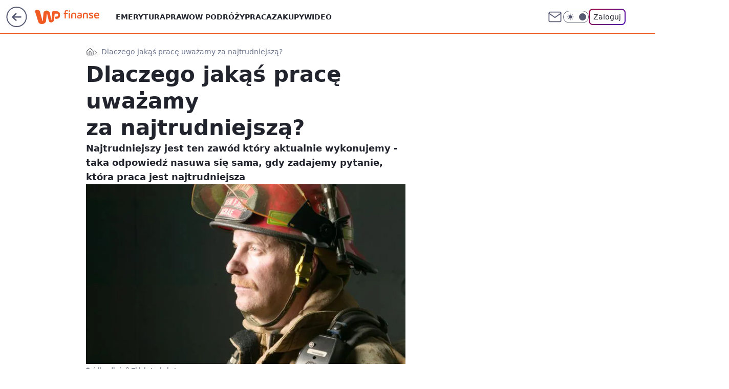

--- FILE ---
content_type: application/javascript
request_url: https://rek.www.wp.pl/gaf.js?rv=2&sn=finanse&pvid=b6e0f0bb18df9894e981&rekids=235333&tVersion=B&phtml=finanse.wp.pl%2Fdlaczego-jakas-prace-uwazamy-za-najtrudniejsza-6114636093573249a&abtest=adtech%7CPRGM-1047%7CA%3Badtech%7CPU-335%7CB%3Badtech%7CPRG-3468%7CB%3Badtech%7CPRGM-1036%7CD%3Badtech%7CFP-76%7CA%3Badtech%7CPRGM-1356%7CC%3Badtech%7CPRGM-1419%7CB%3Badtech%7CPRGM-1589%7CB%3Badtech%7CPRGM-1576%7CB%3Badtech%7CPRGM-1443%7CA%3Badtech%7CPRGM-1421%7CA%3Badtech%7CPRGM-1587%7CD%3Badtech%7CPRGM-1215%7CC%3Bapplication%7CPEPWG-1074%7CB&PWA_adbd=0&darkmode=0&highLayout=0&layout=wide&navType=navigate&cdl=0&ctype=article&ciab=IAB13%2CIAB-v3-301%2CIAB-v3-186%2CIAB7-37%2CIAB7-8%2CIAB7-9%2CIAB7-34%2CIAB7-18%2CIAB7-2%2CIAB6&cid=6114636093573249&csystem=ncr&cdate=2011-04-07&REKtagi=stoczniowiec%3Bgornik%3Bpraca%3Bzawod%3Bneurochirurg%3Bkariera&vw=1280&vh=720&p1=0&spin=z0ry0hsg&bcv=2
body_size: 9827
content:
z0ry0hsg({"spin":"z0ry0hsg","bunch":235333,"context":{"dsa":false,"minor":false,"bidRequestId":"f1f15874-62ef-4b3b-9887-4d7749a2e64d","maConfig":{"timestamp":"2026-01-15T08:59:46.335Z"},"dfpConfig":{"timestamp":"2026-01-15T11:58:29.480Z"},"sda":[],"targeting":{"client":{},"server":{},"query":{"PWA_adbd":"0","REKtagi":"stoczniowiec;gornik;praca;zawod;neurochirurg;kariera","abtest":"adtech|PRGM-1047|A;adtech|PU-335|B;adtech|PRG-3468|B;adtech|PRGM-1036|D;adtech|FP-76|A;adtech|PRGM-1356|C;adtech|PRGM-1419|B;adtech|PRGM-1589|B;adtech|PRGM-1576|B;adtech|PRGM-1443|A;adtech|PRGM-1421|A;adtech|PRGM-1587|D;adtech|PRGM-1215|C;application|PEPWG-1074|B","bcv":"2","cdate":"2011-04-07","cdl":"0","ciab":"IAB13,IAB-v3-301,IAB-v3-186,IAB7-37,IAB7-8,IAB7-9,IAB7-34,IAB7-18,IAB7-2,IAB6","cid":"6114636093573249","csystem":"ncr","ctype":"article","darkmode":"0","highLayout":"0","layout":"wide","navType":"navigate","p1":"0","phtml":"finanse.wp.pl/dlaczego-jakas-prace-uwazamy-za-najtrudniejsza-6114636093573249a","pvid":"b6e0f0bb18df9894e981","rekids":"235333","rv":"2","sn":"finanse","spin":"z0ry0hsg","tVersion":"B","vh":"720","vw":"1280"}},"directOnly":0,"geo":{"country":"840","region":"","city":""},"statid":"","mlId":"","rshsd":"1","isRobot":false,"curr":{"EUR":4.2192,"USD":3.6346,"CHF":4.5302,"GBP":4.8692},"rv":"2","status":{"advf":2,"ma":2,"ma_ads-bidder":2,"ma_cpv-bidder":2,"ma_high-cpm-bidder":2}},"slots":{"10":{"delivered":"","campaign":null,"dfpConfig":null},"11":{"delivered":"1","campaign":null,"dfpConfig":{"placement":"/89844762/Desktop_Finanse.wp.pl_x11_art","roshash":"BFIL","ceil":100,"sizes":[[336,280],[640,280],[300,250]],"namedSizes":["fluid"],"div":"div-gpt-ad-x11-art","targeting":{"DFPHASH":"AEHK","emptygaf":"0"},"gfp":"BFIL"}},"12":{"lazy":1,"delivered":"1","campaign":{"id":"187754","adm":{"bunch":"235333","creations":[{"height":250,"showLabel":true,"src":"https://mamc.wpcdn.pl/187754/1754551861482/baner_ver_7A_300x250_px.jpg","trackers":{"click":[""],"cview":["//ma.wp.pl/ma.gif?clid=dca45526c17aa056cf0f889dbba57020\u0026SN=finanse\u0026pvid=b6e0f0bb18df9894e981\u0026action=cvimp\u0026pg=finanse.wp.pl\u0026par=contentID%3D6114636093573249%26platform%3D8%26slotID%3D012%26targetDomain%3Dwp.pl%26seatFee%3DfuUe0syAb0O8DBbFJ3dTNAzEEYVyydksoQpYH4mfG8I%26seatID%3Ddca45526c17aa056cf0f889dbba57020%26emission%3D3008731%26bidderID%3D11%26bidReqID%3Df1f15874-62ef-4b3b-9887-4d7749a2e64d%26rekid%3D235333%26inver%3D2%26billing%3Dcpv%26org_id%3D25%26iabPageCategories%3D%26bidTimestamp%3D1768782424%26partnerID%3D%26iabSiteCategories%3D%26is_adblock%3D0%26cur%3DPLN%26pricingModel%3DCBfz8uKCXoFsGmukseVtAQTMYFLAbCSrOP_WI-4ZD24%26ttl%3D1768868824%26sn%3Dfinanse%26hBudgetRate%3DBEHKNQT%26isDev%3Dfalse%26medium%3Ddisplay%26conversionValue%3D0%26publisherID%3D308%26test%3D0%26tpID%3D1399474%26is_robot%3D0%26utility%3DnxDVhZKpPaaR9G9N1Ca4d91zbjDtux-FuhCSnC5NJf-x0E-eu09GLc-OCfpgHgNB%26device%3DPERSONAL_COMPUTER%26userID%3D__UNKNOWN_TELL_US__%26creationID%3D1464978%26client_id%3D38851%26geo%3D840%253B%253B%26ssp%3Dwp.pl%26domain%3Dfinanse.wp.pl%26slotSizeWxH%3D300x250%26workfID%3D187754%26order%3D252400%26source%3DTG%26editedTimestamp%3D1767358608%26ip%3D2IN6lDuPhfV1aS8Bpbci24vWJGAUjLrV8ML_ryFL9bw%26pvid%3Db6e0f0bb18df9894e981%26hBidPrice%3DBEHKNQT"],"impression":["//ma.wp.pl/ma.gif?clid=dca45526c17aa056cf0f889dbba57020\u0026SN=finanse\u0026pvid=b6e0f0bb18df9894e981\u0026action=delivery\u0026pg=finanse.wp.pl\u0026par=source%3DTG%26editedTimestamp%3D1767358608%26ip%3D2IN6lDuPhfV1aS8Bpbci24vWJGAUjLrV8ML_ryFL9bw%26pvid%3Db6e0f0bb18df9894e981%26hBidPrice%3DBEHKNQT%26contentID%3D6114636093573249%26platform%3D8%26slotID%3D012%26targetDomain%3Dwp.pl%26seatFee%3DfuUe0syAb0O8DBbFJ3dTNAzEEYVyydksoQpYH4mfG8I%26seatID%3Ddca45526c17aa056cf0f889dbba57020%26emission%3D3008731%26bidderID%3D11%26bidReqID%3Df1f15874-62ef-4b3b-9887-4d7749a2e64d%26rekid%3D235333%26inver%3D2%26billing%3Dcpv%26org_id%3D25%26iabPageCategories%3D%26bidTimestamp%3D1768782424%26partnerID%3D%26iabSiteCategories%3D%26is_adblock%3D0%26cur%3DPLN%26pricingModel%3DCBfz8uKCXoFsGmukseVtAQTMYFLAbCSrOP_WI-4ZD24%26ttl%3D1768868824%26sn%3Dfinanse%26hBudgetRate%3DBEHKNQT%26isDev%3Dfalse%26medium%3Ddisplay%26conversionValue%3D0%26publisherID%3D308%26test%3D0%26tpID%3D1399474%26is_robot%3D0%26utility%3DnxDVhZKpPaaR9G9N1Ca4d91zbjDtux-FuhCSnC5NJf-x0E-eu09GLc-OCfpgHgNB%26device%3DPERSONAL_COMPUTER%26userID%3D__UNKNOWN_TELL_US__%26creationID%3D1464978%26client_id%3D38851%26geo%3D840%253B%253B%26ssp%3Dwp.pl%26domain%3Dfinanse.wp.pl%26slotSizeWxH%3D300x250%26workfID%3D187754%26order%3D252400"],"view":["//ma.wp.pl/ma.gif?clid=dca45526c17aa056cf0f889dbba57020\u0026SN=finanse\u0026pvid=b6e0f0bb18df9894e981\u0026action=view\u0026pg=finanse.wp.pl\u0026par=geo%3D840%253B%253B%26ssp%3Dwp.pl%26domain%3Dfinanse.wp.pl%26slotSizeWxH%3D300x250%26workfID%3D187754%26order%3D252400%26source%3DTG%26editedTimestamp%3D1767358608%26ip%3D2IN6lDuPhfV1aS8Bpbci24vWJGAUjLrV8ML_ryFL9bw%26pvid%3Db6e0f0bb18df9894e981%26hBidPrice%3DBEHKNQT%26contentID%3D6114636093573249%26platform%3D8%26slotID%3D012%26targetDomain%3Dwp.pl%26seatFee%3DfuUe0syAb0O8DBbFJ3dTNAzEEYVyydksoQpYH4mfG8I%26seatID%3Ddca45526c17aa056cf0f889dbba57020%26emission%3D3008731%26bidderID%3D11%26bidReqID%3Df1f15874-62ef-4b3b-9887-4d7749a2e64d%26rekid%3D235333%26inver%3D2%26billing%3Dcpv%26org_id%3D25%26iabPageCategories%3D%26bidTimestamp%3D1768782424%26partnerID%3D%26iabSiteCategories%3D%26is_adblock%3D0%26cur%3DPLN%26pricingModel%3DCBfz8uKCXoFsGmukseVtAQTMYFLAbCSrOP_WI-4ZD24%26ttl%3D1768868824%26sn%3Dfinanse%26hBudgetRate%3DBEHKNQT%26isDev%3Dfalse%26medium%3Ddisplay%26conversionValue%3D0%26publisherID%3D308%26test%3D0%26tpID%3D1399474%26is_robot%3D0%26utility%3DnxDVhZKpPaaR9G9N1Ca4d91zbjDtux-FuhCSnC5NJf-x0E-eu09GLc-OCfpgHgNB%26device%3DPERSONAL_COMPUTER%26userID%3D__UNKNOWN_TELL_US__%26creationID%3D1464978%26client_id%3D38851"]},"transparentPlaceholder":false,"type":"image","url":"https://energiajutra.wp.pl/","width":300}],"redir":"https://ma.wp.pl/redirma?SN=finanse\u0026pvid=b6e0f0bb18df9894e981\u0026par=ttl%3D1768868824%26device%3DPERSONAL_COMPUTER%26targetDomain%3Dwp.pl%26bidReqID%3Df1f15874-62ef-4b3b-9887-4d7749a2e64d%26billing%3Dcpv%26sn%3Dfinanse%26isDev%3Dfalse%26medium%3Ddisplay%26conversionValue%3D0%26publisherID%3D308%26test%3D0%26userID%3D__UNKNOWN_TELL_US__%26editedTimestamp%3D1767358608%26workfID%3D187754%26ip%3D2IN6lDuPhfV1aS8Bpbci24vWJGAUjLrV8ML_ryFL9bw%26pvid%3Db6e0f0bb18df9894e981%26hBidPrice%3DBEHKNQT%26contentID%3D6114636093573249%26seatFee%3DfuUe0syAb0O8DBbFJ3dTNAzEEYVyydksoQpYH4mfG8I%26rekid%3D235333%26iabPageCategories%3D%26client_id%3D38851%26slotSizeWxH%3D300x250%26inver%3D2%26org_id%3D25%26is_adblock%3D0%26creationID%3D1464978%26bidderID%3D11%26bidTimestamp%3D1768782424%26partnerID%3D%26is_robot%3D0%26ssp%3Dwp.pl%26domain%3Dfinanse.wp.pl%26order%3D252400%26source%3DTG%26seatID%3Ddca45526c17aa056cf0f889dbba57020%26emission%3D3008731%26cur%3DPLN%26platform%3D8%26iabSiteCategories%3D%26pricingModel%3DCBfz8uKCXoFsGmukseVtAQTMYFLAbCSrOP_WI-4ZD24%26hBudgetRate%3DBEHKNQT%26tpID%3D1399474%26utility%3DnxDVhZKpPaaR9G9N1Ca4d91zbjDtux-FuhCSnC5NJf-x0E-eu09GLc-OCfpgHgNB%26geo%3D840%253B%253B%26slotID%3D012\u0026url=","slot":"12"},"creative":{"Id":"1464978","provider":"ma_cpv-bidder","roshash":"BEHK","height":250,"width":300,"touchpointId":"1399474","source":{"bidder":"cpv-bidder"}},"sellingModel":{"model":"CPM_INT"}},"dfpConfig":{"placement":"/89844762/Desktop_Finanse.wp.pl_x12_art","roshash":"BFIL","ceil":100,"sizes":[[336,280],[640,280],[300,250]],"namedSizes":["fluid"],"div":"div-gpt-ad-x12-art","targeting":{"DFPHASH":"AEHK","emptygaf":"0"},"gfp":"BFIL"}},"13":{"delivered":"1","campaign":null,"dfpConfig":{"placement":"/89844762/Desktop_Finanse.wp.pl_x13_art","roshash":"BFIL","ceil":100,"sizes":[[336,280],[640,280],[300,250]],"namedSizes":["fluid"],"div":"div-gpt-ad-x13-art","targeting":{"DFPHASH":"AEHK","emptygaf":"0"},"gfp":"BFIL"}},"14":{"delivered":"1","campaign":null,"dfpConfig":{"placement":"/89844762/Desktop_Finanse.wp.pl_x14_art","roshash":"BFIL","ceil":100,"sizes":[[336,280],[640,280],[300,250]],"namedSizes":["fluid"],"div":"div-gpt-ad-x14-art","targeting":{"DFPHASH":"AEHK","emptygaf":"0"},"gfp":"BFIL"}},"15":{"delivered":"1","campaign":null,"dfpConfig":{"placement":"/89844762/Desktop_Finanse.wp.pl_x15_art","roshash":"BFIL","ceil":100,"sizes":[[728,90],[970,300],[950,90],[980,120],[980,90],[970,150],[970,90],[970,250],[930,180],[950,200],[750,100],[970,66],[750,200],[960,90],[970,100],[750,300],[970,200],[950,300]],"namedSizes":["fluid"],"div":"div-gpt-ad-x15-art","targeting":{"DFPHASH":"AEHK","emptygaf":"0"},"gfp":"BFIL"}},"16":{"lazy":1,"delivered":"1","campaign":{"id":"188277","adm":{"bunch":"235333","creations":[{"height":200,"showLabel":true,"src":"https://mamc.wpcdn.pl/188277/1768218840656/pudelek-wosp-vB-750x200.jpg","trackers":{"click":[""],"cview":["//ma.wp.pl/ma.gif?clid=36d4f1d950aab392a9c26b186b340e10\u0026SN=finanse\u0026pvid=b6e0f0bb18df9894e981\u0026action=cvimp\u0026pg=finanse.wp.pl\u0026par=targetDomain%3Dallegro.pl%26billing%3Dcpv%26pricingModel%3D8O1uoeSL8yQ7nfjZLpdEmpZuN72WmJcHgWa-7hJkgVE%26iabSiteCategories%3D%26pvid%3Db6e0f0bb18df9894e981%26partnerID%3D%26bidderID%3D11%26medium%3Ddisplay%26conversionValue%3D0%26emission%3D3044803%26sn%3Dfinanse%26ssp%3Dwp.pl%26bidReqID%3Df1f15874-62ef-4b3b-9887-4d7749a2e64d%26publisherID%3D308%26tpID%3D1402616%26client_id%3D38851%26editedTimestamp%3D1768218902%26geo%3D840%253B%253B%26ip%3Dc33lbWKORlwWKgaDmA8NSkyMBlDCrE8mEXHGLys5KNs%26slotSizeWxH%3D750x200%26test%3D0%26workfID%3D188277%26hBidPrice%3DBEHKNQT%26domain%3Dfinanse.wp.pl%26seatFee%3D8TERyZLoc9zUhzJWbNylbppaxs87jw6_gNNfZBKyF4Q%26iabPageCategories%3D%26hBudgetRate%3DBEHKNQT%26isDev%3Dfalse%26utility%3DzuP4zoLFpdkrqOluQTH5kxUJZMJssyP48cUbrz2rEeJyYtmgNvUVtd5Yn0Fgi0HK%26platform%3D8%26device%3DPERSONAL_COMPUTER%26cur%3DPLN%26userID%3D__UNKNOWN_TELL_US__%26seatID%3D36d4f1d950aab392a9c26b186b340e10%26source%3DTG%26is_robot%3D0%26bidTimestamp%3D1768782424%26contentID%3D6114636093573249%26rekid%3D235333%26inver%3D2%26slotID%3D016%26creationID%3D1470132%26org_id%3D25%26order%3D266039%26ttl%3D1768868824%26is_adblock%3D0"],"impression":["//ma.wp.pl/ma.gif?clid=36d4f1d950aab392a9c26b186b340e10\u0026SN=finanse\u0026pvid=b6e0f0bb18df9894e981\u0026action=delivery\u0026pg=finanse.wp.pl\u0026par=ssp%3Dwp.pl%26bidReqID%3Df1f15874-62ef-4b3b-9887-4d7749a2e64d%26publisherID%3D308%26tpID%3D1402616%26client_id%3D38851%26editedTimestamp%3D1768218902%26geo%3D840%253B%253B%26ip%3Dc33lbWKORlwWKgaDmA8NSkyMBlDCrE8mEXHGLys5KNs%26slotSizeWxH%3D750x200%26test%3D0%26workfID%3D188277%26hBidPrice%3DBEHKNQT%26domain%3Dfinanse.wp.pl%26seatFee%3D8TERyZLoc9zUhzJWbNylbppaxs87jw6_gNNfZBKyF4Q%26iabPageCategories%3D%26hBudgetRate%3DBEHKNQT%26isDev%3Dfalse%26utility%3DzuP4zoLFpdkrqOluQTH5kxUJZMJssyP48cUbrz2rEeJyYtmgNvUVtd5Yn0Fgi0HK%26platform%3D8%26device%3DPERSONAL_COMPUTER%26cur%3DPLN%26userID%3D__UNKNOWN_TELL_US__%26seatID%3D36d4f1d950aab392a9c26b186b340e10%26source%3DTG%26is_robot%3D0%26bidTimestamp%3D1768782424%26contentID%3D6114636093573249%26rekid%3D235333%26inver%3D2%26slotID%3D016%26creationID%3D1470132%26org_id%3D25%26order%3D266039%26ttl%3D1768868824%26is_adblock%3D0%26targetDomain%3Dallegro.pl%26billing%3Dcpv%26pricingModel%3D8O1uoeSL8yQ7nfjZLpdEmpZuN72WmJcHgWa-7hJkgVE%26iabSiteCategories%3D%26pvid%3Db6e0f0bb18df9894e981%26partnerID%3D%26bidderID%3D11%26medium%3Ddisplay%26conversionValue%3D0%26emission%3D3044803%26sn%3Dfinanse"],"view":["//ma.wp.pl/ma.gif?clid=36d4f1d950aab392a9c26b186b340e10\u0026SN=finanse\u0026pvid=b6e0f0bb18df9894e981\u0026action=view\u0026pg=finanse.wp.pl\u0026par=isDev%3Dfalse%26utility%3DzuP4zoLFpdkrqOluQTH5kxUJZMJssyP48cUbrz2rEeJyYtmgNvUVtd5Yn0Fgi0HK%26platform%3D8%26device%3DPERSONAL_COMPUTER%26cur%3DPLN%26userID%3D__UNKNOWN_TELL_US__%26seatID%3D36d4f1d950aab392a9c26b186b340e10%26source%3DTG%26is_robot%3D0%26bidTimestamp%3D1768782424%26contentID%3D6114636093573249%26rekid%3D235333%26inver%3D2%26slotID%3D016%26creationID%3D1470132%26org_id%3D25%26order%3D266039%26ttl%3D1768868824%26is_adblock%3D0%26targetDomain%3Dallegro.pl%26billing%3Dcpv%26pricingModel%3D8O1uoeSL8yQ7nfjZLpdEmpZuN72WmJcHgWa-7hJkgVE%26iabSiteCategories%3D%26pvid%3Db6e0f0bb18df9894e981%26partnerID%3D%26bidderID%3D11%26medium%3Ddisplay%26conversionValue%3D0%26emission%3D3044803%26sn%3Dfinanse%26ssp%3Dwp.pl%26bidReqID%3Df1f15874-62ef-4b3b-9887-4d7749a2e64d%26publisherID%3D308%26tpID%3D1402616%26client_id%3D38851%26editedTimestamp%3D1768218902%26geo%3D840%253B%253B%26ip%3Dc33lbWKORlwWKgaDmA8NSkyMBlDCrE8mEXHGLys5KNs%26slotSizeWxH%3D750x200%26test%3D0%26workfID%3D188277%26hBidPrice%3DBEHKNQT%26domain%3Dfinanse.wp.pl%26seatFee%3D8TERyZLoc9zUhzJWbNylbppaxs87jw6_gNNfZBKyF4Q%26iabPageCategories%3D%26hBudgetRate%3DBEHKNQT"]},"transparentPlaceholder":false,"type":"image","url":"https://www.pudelek.pl/pudelek-na-wosp-wylicytuj-artykul-o-sobie-na-pudelku-poczuj-sie-jak-rasowy-celebryta-i-podziel-sie-wydarzeniem-z-twojego-zycia-7244027653011648a","width":750}],"redir":"https://ma.wp.pl/redirma?SN=finanse\u0026pvid=b6e0f0bb18df9894e981\u0026par=client_id%3D38851%26editedTimestamp%3D1768218902%26test%3D0%26workfID%3D188277%26seatID%3D36d4f1d950aab392a9c26b186b340e10%26partnerID%3D%26conversionValue%3D0%26hBidPrice%3DBEHKNQT%26iabPageCategories%3D%26isDev%3Dfalse%26cur%3DPLN%26is_robot%3D0%26rekid%3D235333%26publisherID%3D308%26tpID%3D1402616%26ip%3Dc33lbWKORlwWKgaDmA8NSkyMBlDCrE8mEXHGLys5KNs%26platform%3D8%26bidderID%3D11%26seatFee%3D8TERyZLoc9zUhzJWbNylbppaxs87jw6_gNNfZBKyF4Q%26bidTimestamp%3D1768782424%26org_id%3D25%26order%3D266039%26is_adblock%3D0%26billing%3Dcpv%26pricingModel%3D8O1uoeSL8yQ7nfjZLpdEmpZuN72WmJcHgWa-7hJkgVE%26bidReqID%3Df1f15874-62ef-4b3b-9887-4d7749a2e64d%26geo%3D840%253B%253B%26hBudgetRate%3DBEHKNQT%26contentID%3D6114636093573249%26pvid%3Db6e0f0bb18df9894e981%26domain%3Dfinanse.wp.pl%26utility%3DzuP4zoLFpdkrqOluQTH5kxUJZMJssyP48cUbrz2rEeJyYtmgNvUVtd5Yn0Fgi0HK%26inver%3D2%26creationID%3D1470132%26emission%3D3044803%26ssp%3Dwp.pl%26slotSizeWxH%3D750x200%26device%3DPERSONAL_COMPUTER%26userID%3D__UNKNOWN_TELL_US__%26source%3DTG%26targetDomain%3Dallegro.pl%26medium%3Ddisplay%26slotID%3D016%26ttl%3D1768868824%26iabSiteCategories%3D%26sn%3Dfinanse\u0026url=","slot":"16"},"creative":{"Id":"1470132","provider":"ma_cpv-bidder","roshash":"BEHK","height":200,"width":750,"touchpointId":"1402616","source":{"bidder":"cpv-bidder"}},"sellingModel":{"model":"CPM_INT"}},"dfpConfig":{"placement":"/89844762/Desktop_Finanse.wp.pl_x16","roshash":"BFIL","ceil":100,"sizes":[[728,90],[970,300],[950,90],[980,120],[980,90],[970,150],[970,90],[970,250],[930,180],[950,200],[750,100],[970,66],[750,200],[960,90],[970,100],[750,300],[970,200],[950,300]],"namedSizes":["fluid"],"div":"div-gpt-ad-x16","targeting":{"DFPHASH":"AEHK","emptygaf":"0"},"gfp":"BFIL"}},"17":{"lazy":1,"delivered":"1","campaign":{"id":"187847","capping":"PWAck=27120553\u0026PWAclt=2400","adm":{"bunch":"235333","creations":[{"height":300,"pixels":["//ad.doubleclick.net/ddm/trackimp/N5716.276442.WIRTUALNAPOLSKA/B34813585.437353535;dc_trk_aid=630583473;dc_trk_cid=247581064;ord=1768782424;dc_lat=;dc_rdid=;tag_for_child_directed_treatment=;tfua=;gdpr=${GDPR};gdpr_consent=${GDPR_CONSENT_755};ltd=${LIMITED_ADS};dc_tdv=1?"],"showLabel":true,"src":"https://mamc.wpcdn.pl/187847/1767610267007/Mega_Double_Billboard_970x300px.jpg","trackers":{"click":[""],"cview":["//ma.wp.pl/ma.gif?clid=dca45526c17aa056cf0f889dbba57020\u0026SN=finanse\u0026pvid=b6e0f0bb18df9894e981\u0026action=cvimp\u0026pg=finanse.wp.pl\u0026par=bidReqID%3Df1f15874-62ef-4b3b-9887-4d7749a2e64d%26rekid%3D235333%26slotSizeWxH%3D970x300%26order%3D264730%26geo%3D840%253B%253B%26utility%3D5aHvIPTjfUeku59I2tf1T82Rb5qzjrUD38-LHve7XPIBv_vahGZv6e6iHVZcq7se%26publisherID%3D308%26ip%3DO-EIYH4SIHZEWjCmQrUuHFT7w3lFsUfRQ101lu3YqGg%26domain%3Dfinanse.wp.pl%26tpID%3D1400041%26org_id%3D25%26editedTimestamp%3D1767778810%26pricingModel%3D9CZM0DtWQeStmOILCVNTjroXq0VSoQLQ2_qeO4kDCxM%26iabPageCategories%3D%26sn%3Dfinanse%26partnerID%3D%26medium%3Ddisplay%26ssp%3Dwp.pl%26creationID%3D1465963%26targetDomain%3Demirates.com%26billing%3Dcpv%26emission%3D3040876%26is_robot%3D0%26bidTimestamp%3D1768782424%26device%3DPERSONAL_COMPUTER%26slotID%3D017%26test%3D0%26workfID%3D187847%26seatFee%3DB5OtK2h5m1fL03jznJFnvWbbqv5_zT8yGVuLr7YQUCg%26contentID%3D6114636093573249%26conversionValue%3D0%26inver%3D2%26cur%3DPLN%26seatID%3Ddca45526c17aa056cf0f889dbba57020%26pvid%3Db6e0f0bb18df9894e981%26hBudgetRate%3DBEHMYcf%26platform%3D8%26iabSiteCategories%3D%26hBidPrice%3DCMScakpyKRbf%26bidderID%3D11%26isDev%3Dfalse%26userID%3D__UNKNOWN_TELL_US__%26client_id%3D13241%26source%3DTG%26ttl%3D1768868824%26is_adblock%3D0"],"impression":["//ma.wp.pl/ma.gif?clid=dca45526c17aa056cf0f889dbba57020\u0026SN=finanse\u0026pvid=b6e0f0bb18df9894e981\u0026action=delivery\u0026pg=finanse.wp.pl\u0026par=bidderID%3D11%26isDev%3Dfalse%26userID%3D__UNKNOWN_TELL_US__%26client_id%3D13241%26source%3DTG%26ttl%3D1768868824%26is_adblock%3D0%26bidReqID%3Df1f15874-62ef-4b3b-9887-4d7749a2e64d%26rekid%3D235333%26slotSizeWxH%3D970x300%26order%3D264730%26geo%3D840%253B%253B%26utility%3D5aHvIPTjfUeku59I2tf1T82Rb5qzjrUD38-LHve7XPIBv_vahGZv6e6iHVZcq7se%26publisherID%3D308%26ip%3DO-EIYH4SIHZEWjCmQrUuHFT7w3lFsUfRQ101lu3YqGg%26domain%3Dfinanse.wp.pl%26tpID%3D1400041%26org_id%3D25%26editedTimestamp%3D1767778810%26pricingModel%3D9CZM0DtWQeStmOILCVNTjroXq0VSoQLQ2_qeO4kDCxM%26iabPageCategories%3D%26sn%3Dfinanse%26partnerID%3D%26medium%3Ddisplay%26ssp%3Dwp.pl%26creationID%3D1465963%26targetDomain%3Demirates.com%26billing%3Dcpv%26emission%3D3040876%26is_robot%3D0%26bidTimestamp%3D1768782424%26device%3DPERSONAL_COMPUTER%26slotID%3D017%26test%3D0%26workfID%3D187847%26seatFee%3DB5OtK2h5m1fL03jznJFnvWbbqv5_zT8yGVuLr7YQUCg%26contentID%3D6114636093573249%26conversionValue%3D0%26inver%3D2%26cur%3DPLN%26seatID%3Ddca45526c17aa056cf0f889dbba57020%26pvid%3Db6e0f0bb18df9894e981%26hBudgetRate%3DBEHMYcf%26platform%3D8%26iabSiteCategories%3D%26hBidPrice%3DCMScakpyKRbf"],"view":["//ma.wp.pl/ma.gif?clid=dca45526c17aa056cf0f889dbba57020\u0026SN=finanse\u0026pvid=b6e0f0bb18df9894e981\u0026action=view\u0026pg=finanse.wp.pl\u0026par=ssp%3Dwp.pl%26creationID%3D1465963%26targetDomain%3Demirates.com%26billing%3Dcpv%26emission%3D3040876%26is_robot%3D0%26bidTimestamp%3D1768782424%26device%3DPERSONAL_COMPUTER%26slotID%3D017%26test%3D0%26workfID%3D187847%26seatFee%3DB5OtK2h5m1fL03jznJFnvWbbqv5_zT8yGVuLr7YQUCg%26contentID%3D6114636093573249%26conversionValue%3D0%26inver%3D2%26cur%3DPLN%26seatID%3Ddca45526c17aa056cf0f889dbba57020%26pvid%3Db6e0f0bb18df9894e981%26hBudgetRate%3DBEHMYcf%26platform%3D8%26iabSiteCategories%3D%26hBidPrice%3DCMScakpyKRbf%26bidderID%3D11%26isDev%3Dfalse%26userID%3D__UNKNOWN_TELL_US__%26client_id%3D13241%26source%3DTG%26ttl%3D1768868824%26is_adblock%3D0%26bidReqID%3Df1f15874-62ef-4b3b-9887-4d7749a2e64d%26rekid%3D235333%26slotSizeWxH%3D970x300%26order%3D264730%26geo%3D840%253B%253B%26utility%3D5aHvIPTjfUeku59I2tf1T82Rb5qzjrUD38-LHve7XPIBv_vahGZv6e6iHVZcq7se%26publisherID%3D308%26ip%3DO-EIYH4SIHZEWjCmQrUuHFT7w3lFsUfRQ101lu3YqGg%26domain%3Dfinanse.wp.pl%26tpID%3D1400041%26org_id%3D25%26editedTimestamp%3D1767778810%26pricingModel%3D9CZM0DtWQeStmOILCVNTjroXq0VSoQLQ2_qeO4kDCxM%26iabPageCategories%3D%26sn%3Dfinanse%26partnerID%3D%26medium%3Ddisplay"]},"transparentPlaceholder":false,"type":"image","url":"https://ad.doubleclick.net/ddm/trackclk/N5716.276442.WIRTUALNAPOLSKA/B34813585.437353535;dc_trk_aid=630583473;dc_trk_cid=247581064;dc_lat=;dc_rdid=;tag_for_child_directed_treatment=;tfua=;gdpr=${GDPR};gdpr_consent=${GDPR_CONSENT_755};ltd=${LIMITED_ADS};dc_tdv=1","viewability":{"scripts":["//pixel.adsafeprotected.com/rjss/st/2753620/91846517/skeleton.js"]},"width":970}],"redir":"https://ma.wp.pl/redirma?SN=finanse\u0026pvid=b6e0f0bb18df9894e981\u0026par=org_id%3D25%26pricingModel%3D9CZM0DtWQeStmOILCVNTjroXq0VSoQLQ2_qeO4kDCxM%26partnerID%3D%26is_robot%3D0%26slotID%3D017%26hBudgetRate%3DBEHMYcf%26order%3D264730%26medium%3Ddisplay%26creationID%3D1465963%26billing%3Dcpv%26cur%3DPLN%26hBidPrice%3DCMScakpyKRbf%26userID%3D__UNKNOWN_TELL_US__%26slotSizeWxH%3D970x300%26geo%3D840%253B%253B%26sn%3Dfinanse%26contentID%3D6114636093573249%26inver%3D2%26client_id%3D13241%26publisherID%3D308%26ip%3DO-EIYH4SIHZEWjCmQrUuHFT7w3lFsUfRQ101lu3YqGg%26targetDomain%3Demirates.com%26bidTimestamp%3D1768782424%26iabSiteCategories%3D%26ttl%3D1768868824%26is_adblock%3D0%26rekid%3D235333%26iabPageCategories%3D%26seatFee%3DB5OtK2h5m1fL03jznJFnvWbbqv5_zT8yGVuLr7YQUCg%26bidderID%3D11%26bidReqID%3Df1f15874-62ef-4b3b-9887-4d7749a2e64d%26domain%3Dfinanse.wp.pl%26emission%3D3040876%26platform%3D8%26utility%3D5aHvIPTjfUeku59I2tf1T82Rb5qzjrUD38-LHve7XPIBv_vahGZv6e6iHVZcq7se%26ssp%3Dwp.pl%26device%3DPERSONAL_COMPUTER%26test%3D0%26workfID%3D187847%26seatID%3Ddca45526c17aa056cf0f889dbba57020%26editedTimestamp%3D1767778810%26conversionValue%3D0%26pvid%3Db6e0f0bb18df9894e981%26isDev%3Dfalse%26source%3DTG%26tpID%3D1400041\u0026url=","slot":"17"},"creative":{"Id":"1465963","provider":"ma_cpv-bidder","roshash":"CMSc","height":300,"width":970,"touchpointId":"1400041","source":{"bidder":"cpv-bidder"}},"sellingModel":{"model":"CPV_INT"}},"dfpConfig":{"placement":"/89844762/Desktop_Finanse.wp.pl_x17","roshash":"CMTW","ceil":100,"sizes":[[728,90],[970,300],[950,90],[980,120],[980,90],[970,150],[970,90],[970,250],[930,180],[950,200],[750,100],[970,66],[750,200],[960,90],[970,100],[750,300],[970,200],[950,300]],"namedSizes":["fluid"],"div":"div-gpt-ad-x17","targeting":{"DFPHASH":"BLSV","emptygaf":"0"},"gfp":"BFIL"}},"18":{"lazy":1,"delivered":"1","campaign":{"id":"188194","adm":{"bunch":"235333","creations":[{"height":200,"showLabel":true,"src":"https://mamc.wpcdn.pl/188194/1767968965849/autopromo_750x200.jpg","trackers":{"click":[""],"cview":["//ma.wp.pl/ma.gif?clid=36d4f1d950aab392a9c26b186b340e10\u0026SN=finanse\u0026pvid=b6e0f0bb18df9894e981\u0026action=cvimp\u0026pg=finanse.wp.pl\u0026par=utility%3DVngpj3hdQV65dXxSUpYUpjpEgYUFNMhh7jTB6tRmX4FZnx4k53x9Xj6snIaXJzSu%26targetDomain%3Dwp.pl%26pricingModel%3DROlbt0olAILfpawsyYlXswYPRYwMxzduReWgwOFqnzI%26is_robot%3D0%26isDev%3Dfalse%26domain%3Dfinanse.wp.pl%26creationID%3D1469539%26source%3DTG%26contentID%3D6114636093573249%26platform%3D8%26userID%3D__UNKNOWN_TELL_US__%26slotID%3D018%26cur%3DPLN%26test%3D0%26tpID%3D1402313%26billing%3Dcpv%26bidTimestamp%3D1768782424%26conversionValue%3D0%26seatFee%3DZG61OJWI83ZVGMx6pl2MrRGJKClJt07H8VpKODXTBfg%26seatID%3D36d4f1d950aab392a9c26b186b340e10%26iabSiteCategories%3D%26geo%3D840%253B%253B%26hBidPrice%3DBEHKNQT%26hBudgetRate%3DBEHKNQT%26bidderID%3D11%26ssp%3Dwp.pl%26device%3DPERSONAL_COMPUTER%26inver%3D2%26org_id%3D25%26emission%3D3044175%26iabPageCategories%3D%26medium%3Ddisplay%26publisherID%3D308%26ip%3DPe64SyaT9VVrAD_lKi1GbRDlPXCxRY1rAdvxiEZw3WI%26slotSizeWxH%3D750x200%26ttl%3D1768868824%26pvid%3Db6e0f0bb18df9894e981%26bidReqID%3Df1f15874-62ef-4b3b-9887-4d7749a2e64d%26rekid%3D235333%26workfID%3D188194%26client_id%3D43444%26order%3D265827%26editedTimestamp%3D1767969656%26is_adblock%3D0%26sn%3Dfinanse%26partnerID%3D"],"impression":["//ma.wp.pl/ma.gif?clid=36d4f1d950aab392a9c26b186b340e10\u0026SN=finanse\u0026pvid=b6e0f0bb18df9894e981\u0026action=delivery\u0026pg=finanse.wp.pl\u0026par=slotID%3D018%26cur%3DPLN%26test%3D0%26tpID%3D1402313%26billing%3Dcpv%26bidTimestamp%3D1768782424%26conversionValue%3D0%26seatFee%3DZG61OJWI83ZVGMx6pl2MrRGJKClJt07H8VpKODXTBfg%26seatID%3D36d4f1d950aab392a9c26b186b340e10%26iabSiteCategories%3D%26geo%3D840%253B%253B%26hBidPrice%3DBEHKNQT%26hBudgetRate%3DBEHKNQT%26bidderID%3D11%26ssp%3Dwp.pl%26device%3DPERSONAL_COMPUTER%26inver%3D2%26org_id%3D25%26emission%3D3044175%26iabPageCategories%3D%26medium%3Ddisplay%26publisherID%3D308%26ip%3DPe64SyaT9VVrAD_lKi1GbRDlPXCxRY1rAdvxiEZw3WI%26slotSizeWxH%3D750x200%26ttl%3D1768868824%26pvid%3Db6e0f0bb18df9894e981%26bidReqID%3Df1f15874-62ef-4b3b-9887-4d7749a2e64d%26rekid%3D235333%26workfID%3D188194%26client_id%3D43444%26order%3D265827%26editedTimestamp%3D1767969656%26is_adblock%3D0%26sn%3Dfinanse%26partnerID%3D%26utility%3DVngpj3hdQV65dXxSUpYUpjpEgYUFNMhh7jTB6tRmX4FZnx4k53x9Xj6snIaXJzSu%26targetDomain%3Dwp.pl%26pricingModel%3DROlbt0olAILfpawsyYlXswYPRYwMxzduReWgwOFqnzI%26is_robot%3D0%26isDev%3Dfalse%26domain%3Dfinanse.wp.pl%26creationID%3D1469539%26source%3DTG%26contentID%3D6114636093573249%26platform%3D8%26userID%3D__UNKNOWN_TELL_US__"],"view":["//ma.wp.pl/ma.gif?clid=36d4f1d950aab392a9c26b186b340e10\u0026SN=finanse\u0026pvid=b6e0f0bb18df9894e981\u0026action=view\u0026pg=finanse.wp.pl\u0026par=bidReqID%3Df1f15874-62ef-4b3b-9887-4d7749a2e64d%26rekid%3D235333%26workfID%3D188194%26client_id%3D43444%26order%3D265827%26editedTimestamp%3D1767969656%26is_adblock%3D0%26sn%3Dfinanse%26partnerID%3D%26utility%3DVngpj3hdQV65dXxSUpYUpjpEgYUFNMhh7jTB6tRmX4FZnx4k53x9Xj6snIaXJzSu%26targetDomain%3Dwp.pl%26pricingModel%3DROlbt0olAILfpawsyYlXswYPRYwMxzduReWgwOFqnzI%26is_robot%3D0%26isDev%3Dfalse%26domain%3Dfinanse.wp.pl%26creationID%3D1469539%26source%3DTG%26contentID%3D6114636093573249%26platform%3D8%26userID%3D__UNKNOWN_TELL_US__%26slotID%3D018%26cur%3DPLN%26test%3D0%26tpID%3D1402313%26billing%3Dcpv%26bidTimestamp%3D1768782424%26conversionValue%3D0%26seatFee%3DZG61OJWI83ZVGMx6pl2MrRGJKClJt07H8VpKODXTBfg%26seatID%3D36d4f1d950aab392a9c26b186b340e10%26iabSiteCategories%3D%26geo%3D840%253B%253B%26hBidPrice%3DBEHKNQT%26hBudgetRate%3DBEHKNQT%26bidderID%3D11%26ssp%3Dwp.pl%26device%3DPERSONAL_COMPUTER%26inver%3D2%26org_id%3D25%26emission%3D3044175%26iabPageCategories%3D%26medium%3Ddisplay%26publisherID%3D308%26ip%3DPe64SyaT9VVrAD_lKi1GbRDlPXCxRY1rAdvxiEZw3WI%26slotSizeWxH%3D750x200%26ttl%3D1768868824%26pvid%3Db6e0f0bb18df9894e981"]},"transparentPlaceholder":false,"type":"image","url":"https://pilot.wp.pl/program/puls-2/?utm_source=autopromo\u0026utm_medium=display\u0026utm_campaign=2024_puls2","width":750}],"redir":"https://ma.wp.pl/redirma?SN=finanse\u0026pvid=b6e0f0bb18df9894e981\u0026par=tpID%3D1402313%26bidderID%3D11%26medium%3Ddisplay%26sn%3Dfinanse%26creationID%3D1469539%26cur%3DPLN%26inver%3D2%26iabPageCategories%3D%26is_robot%3D0%26source%3DTG%26platform%3D8%26seatFee%3DZG61OJWI83ZVGMx6pl2MrRGJKClJt07H8VpKODXTBfg%26geo%3D840%253B%253B%26hBidPrice%3DBEHKNQT%26device%3DPERSONAL_COMPUTER%26publisherID%3D308%26ip%3DPe64SyaT9VVrAD_lKi1GbRDlPXCxRY1rAdvxiEZw3WI%26pricingModel%3DROlbt0olAILfpawsyYlXswYPRYwMxzduReWgwOFqnzI%26isDev%3Dfalse%26org_id%3D25%26pvid%3Db6e0f0bb18df9894e981%26client_id%3D43444%26domain%3Dfinanse.wp.pl%26slotID%3D018%26test%3D0%26billing%3Dcpv%26hBudgetRate%3DBEHKNQT%26targetDomain%3Dwp.pl%26userID%3D__UNKNOWN_TELL_US__%26conversionValue%3D0%26seatID%3D36d4f1d950aab392a9c26b186b340e10%26emission%3D3044175%26rekid%3D235333%26workfID%3D188194%26contentID%3D6114636093573249%26ssp%3Dwp.pl%26slotSizeWxH%3D750x200%26editedTimestamp%3D1767969656%26bidTimestamp%3D1768782424%26iabSiteCategories%3D%26ttl%3D1768868824%26bidReqID%3Df1f15874-62ef-4b3b-9887-4d7749a2e64d%26order%3D265827%26is_adblock%3D0%26partnerID%3D%26utility%3DVngpj3hdQV65dXxSUpYUpjpEgYUFNMhh7jTB6tRmX4FZnx4k53x9Xj6snIaXJzSu\u0026url=","slot":"18"},"creative":{"Id":"1469539","provider":"ma_cpv-bidder","roshash":"BEHK","height":200,"width":750,"touchpointId":"1402313","source":{"bidder":"cpv-bidder"}},"sellingModel":{"model":"CPM_INT"}},"dfpConfig":{"placement":"/89844762/Desktop_Finanse.wp.pl_x18","roshash":"BFIL","ceil":100,"sizes":[[728,90],[970,300],[950,90],[980,120],[980,90],[970,150],[970,90],[970,250],[930,180],[950,200],[750,100],[970,66],[750,200],[960,90],[970,100],[750,300],[970,200],[950,300]],"namedSizes":["fluid"],"div":"div-gpt-ad-x18","targeting":{"DFPHASH":"AEHK","emptygaf":"0"},"gfp":"BFIL"}},"19":{"delivered":"1","campaign":null,"dfpConfig":{"placement":"/89844762/Desktop_Finanse.wp.pl_x19","roshash":"BFIL","ceil":100,"sizes":[[728,90],[970,300],[950,90],[980,120],[980,90],[970,150],[970,90],[970,250],[930,180],[950,200],[750,100],[970,66],[750,200],[960,90],[970,100],[750,300],[970,200],[950,300]],"namedSizes":["fluid"],"div":"div-gpt-ad-x19","targeting":{"DFPHASH":"AEHK","emptygaf":"0"},"gfp":"BFIL"}},"2":{"delivered":"1","campaign":{"id":"188138","capping":"PWAck=27120597\u0026PWAclt=720\u0026tpl=1","adm":{"bunch":"235333","creations":[{"cbConfig":{"blur":false,"bottomBar":false,"fullPage":false,"message":"Przekierowanie za {{time}} sekund{{y}}","timeout":15000},"height":870,"pixels":["//ad.doubleclick.net/ddm/trackimp/N195005.3920530WPPL/B34932776.437718536;dc_trk_aid=630816842;dc_trk_cid=248486076;ord=1768782424;dc_lat=;dc_rdid=;tag_for_child_directed_treatment=;tfua=;gdpr=${GDPR};gdpr_consent=${GDPR_CONSENT_755};ltd=${LIMITED_ADS};dc_tdv=1?"],"scalable":"1","showLabel":false,"src":"https://mamc.wpcdn.pl/188138/1767951247150/2377-003_Zestawomania_01-2026_1920x870_wp_CBF_Monika_Szczepaniak-C.jpg","trackers":{"click":[""],"cview":["//ma.wp.pl/ma.gif?clid=0d75fec0bdabe60e0af571ed047f75a2\u0026SN=finanse\u0026pvid=b6e0f0bb18df9894e981\u0026action=cvimp\u0026pg=finanse.wp.pl\u0026par=pricingModel%3DzvsW7amuy_TU1QyBfsAz5c9Lezkm_fw0viES_mSdamA%26ttl%3D1768868824%26is_robot%3D0%26partnerID%3D%26platform%3D8%26publisherID%3D308%26seatID%3D0d75fec0bdabe60e0af571ed047f75a2%26emission%3D3044263%26order%3D265844%26isDev%3Dfalse%26utility%3DNfAKQdqvaTdVuRzAv3T079PeUkf_GgMPjOuKMr1HYwtiL3Xx9lYDzXz6kekivXF1%26ssp%3Dwp.pl%26device%3DPERSONAL_COMPUTER%26slotSizeWxH%3D1920x870%26creationID%3D1469309%26test%3D0%26seatFee%3Dty0js1kJ09DLpETPuwWNa8d6vGqSSFfFe6hTMCi9JGY%26billing%3Dcpv%26userID%3D__UNKNOWN_TELL_US__%26rekid%3D235333%26ip%3DnXzGikwwz_S8PQai2XdbSd_dJzFuigMCxPc0ryBmCUI%26slotID%3D002%26targetDomain%3Dmediamarkt.pl%26org_id%3D25%26editedTimestamp%3D1767951378%26iabSiteCategories%3D%26medium%3Ddisplay%26inver%3D2%26tpID%3D1401974%26source%3DTG%26is_adblock%3D0%26geo%3D840%253B%253B%26bidTimestamp%3D1768782424%26conversionValue%3D0%26workfID%3D188138%26client_id%3D29939%26pvid%3Db6e0f0bb18df9894e981%26hBidPrice%3DBEHNTWZ%26bidderID%3D11%26contentID%3D6114636093573249%26iabPageCategories%3D%26hBudgetRate%3DBEHNTWZ%26bidReqID%3Df1f15874-62ef-4b3b-9887-4d7749a2e64d%26cur%3DPLN%26sn%3Dfinanse%26domain%3Dfinanse.wp.pl"],"impression":["//ma.wp.pl/ma.gif?clid=0d75fec0bdabe60e0af571ed047f75a2\u0026SN=finanse\u0026pvid=b6e0f0bb18df9894e981\u0026action=delivery\u0026pg=finanse.wp.pl\u0026par=is_adblock%3D0%26geo%3D840%253B%253B%26bidTimestamp%3D1768782424%26conversionValue%3D0%26workfID%3D188138%26client_id%3D29939%26pvid%3Db6e0f0bb18df9894e981%26hBidPrice%3DBEHNTWZ%26bidderID%3D11%26contentID%3D6114636093573249%26iabPageCategories%3D%26hBudgetRate%3DBEHNTWZ%26bidReqID%3Df1f15874-62ef-4b3b-9887-4d7749a2e64d%26cur%3DPLN%26sn%3Dfinanse%26domain%3Dfinanse.wp.pl%26pricingModel%3DzvsW7amuy_TU1QyBfsAz5c9Lezkm_fw0viES_mSdamA%26ttl%3D1768868824%26is_robot%3D0%26partnerID%3D%26platform%3D8%26publisherID%3D308%26seatID%3D0d75fec0bdabe60e0af571ed047f75a2%26emission%3D3044263%26order%3D265844%26isDev%3Dfalse%26utility%3DNfAKQdqvaTdVuRzAv3T079PeUkf_GgMPjOuKMr1HYwtiL3Xx9lYDzXz6kekivXF1%26ssp%3Dwp.pl%26device%3DPERSONAL_COMPUTER%26slotSizeWxH%3D1920x870%26creationID%3D1469309%26test%3D0%26seatFee%3Dty0js1kJ09DLpETPuwWNa8d6vGqSSFfFe6hTMCi9JGY%26billing%3Dcpv%26userID%3D__UNKNOWN_TELL_US__%26rekid%3D235333%26ip%3DnXzGikwwz_S8PQai2XdbSd_dJzFuigMCxPc0ryBmCUI%26slotID%3D002%26targetDomain%3Dmediamarkt.pl%26org_id%3D25%26editedTimestamp%3D1767951378%26iabSiteCategories%3D%26medium%3Ddisplay%26inver%3D2%26tpID%3D1401974%26source%3DTG"],"view":["//ma.wp.pl/ma.gif?clid=0d75fec0bdabe60e0af571ed047f75a2\u0026SN=finanse\u0026pvid=b6e0f0bb18df9894e981\u0026action=view\u0026pg=finanse.wp.pl\u0026par=geo%3D840%253B%253B%26bidTimestamp%3D1768782424%26conversionValue%3D0%26workfID%3D188138%26client_id%3D29939%26pvid%3Db6e0f0bb18df9894e981%26hBidPrice%3DBEHNTWZ%26bidderID%3D11%26contentID%3D6114636093573249%26iabPageCategories%3D%26hBudgetRate%3DBEHNTWZ%26bidReqID%3Df1f15874-62ef-4b3b-9887-4d7749a2e64d%26cur%3DPLN%26sn%3Dfinanse%26domain%3Dfinanse.wp.pl%26pricingModel%3DzvsW7amuy_TU1QyBfsAz5c9Lezkm_fw0viES_mSdamA%26ttl%3D1768868824%26is_robot%3D0%26partnerID%3D%26platform%3D8%26publisherID%3D308%26seatID%3D0d75fec0bdabe60e0af571ed047f75a2%26emission%3D3044263%26order%3D265844%26isDev%3Dfalse%26utility%3DNfAKQdqvaTdVuRzAv3T079PeUkf_GgMPjOuKMr1HYwtiL3Xx9lYDzXz6kekivXF1%26ssp%3Dwp.pl%26device%3DPERSONAL_COMPUTER%26slotSizeWxH%3D1920x870%26creationID%3D1469309%26test%3D0%26seatFee%3Dty0js1kJ09DLpETPuwWNa8d6vGqSSFfFe6hTMCi9JGY%26billing%3Dcpv%26userID%3D__UNKNOWN_TELL_US__%26rekid%3D235333%26ip%3DnXzGikwwz_S8PQai2XdbSd_dJzFuigMCxPc0ryBmCUI%26slotID%3D002%26targetDomain%3Dmediamarkt.pl%26org_id%3D25%26editedTimestamp%3D1767951378%26iabSiteCategories%3D%26medium%3Ddisplay%26inver%3D2%26tpID%3D1401974%26source%3DTG%26is_adblock%3D0"]},"transparentPlaceholder":false,"type":"image","url":"https://ad.doubleclick.net/ddm/trackclk/N195005.3920530WPPL/B34932776.437718536;dc_trk_aid=630816842;dc_trk_cid=248486076;dc_lat=;dc_rdid=;tag_for_child_directed_treatment=;tfua=;gdpr=${GDPR};gdpr_consent=${GDPR_CONSENT_755};ltd=${LIMITED_ADS};dc_tdv=1","width":1920}],"redir":"https://ma.wp.pl/redirma?SN=finanse\u0026pvid=b6e0f0bb18df9894e981\u0026par=pvid%3Db6e0f0bb18df9894e981%26seatFee%3Dty0js1kJ09DLpETPuwWNa8d6vGqSSFfFe6hTMCi9JGY%26pricingModel%3DzvsW7amuy_TU1QyBfsAz5c9Lezkm_fw0viES_mSdamA%26is_robot%3D0%26utility%3DNfAKQdqvaTdVuRzAv3T079PeUkf_GgMPjOuKMr1HYwtiL3Xx9lYDzXz6kekivXF1%26slotID%3D002%26targetDomain%3Dmediamarkt.pl%26iabPageCategories%3D%26publisherID%3D308%26billing%3Dcpv%26isDev%3Dfalse%26client_id%3D29939%26hBidPrice%3DBEHNTWZ%26bidReqID%3Df1f15874-62ef-4b3b-9887-4d7749a2e64d%26cur%3DPLN%26emission%3D3044263%26device%3DPERSONAL_COMPUTER%26test%3D0%26conversionValue%3D0%26sn%3Dfinanse%26platform%3D8%26ssp%3Dwp.pl%26creationID%3D1469309%26rekid%3D235333%26ip%3DnXzGikwwz_S8PQai2XdbSd_dJzFuigMCxPc0ryBmCUI%26iabSiteCategories%3D%26is_adblock%3D0%26workfID%3D188138%26contentID%3D6114636093573249%26ttl%3D1768868824%26partnerID%3D%26seatID%3D0d75fec0bdabe60e0af571ed047f75a2%26slotSizeWxH%3D1920x870%26bidderID%3D11%26hBudgetRate%3DBEHNTWZ%26userID%3D__UNKNOWN_TELL_US__%26editedTimestamp%3D1767951378%26inver%3D2%26tpID%3D1401974%26source%3DTG%26domain%3Dfinanse.wp.pl%26order%3D265844%26org_id%3D25%26medium%3Ddisplay%26geo%3D840%253B%253B%26bidTimestamp%3D1768782424\u0026url=","slot":"2"},"creative":{"Id":"1469309","provider":"ma_cpv-bidder","roshash":"EKNQ","height":870,"width":1920,"touchpointId":"1401974","source":{"bidder":"cpv-bidder"}},"sellingModel":{"model":"CPM_INT"}},"dfpConfig":null},"24":{"delivered":"","campaign":null,"dfpConfig":null},"25":{"delivered":"1","campaign":null,"dfpConfig":{"placement":"/89844762/Desktop_Finanse.wp.pl_x25_art","roshash":"BFIL","ceil":100,"sizes":[[336,280],[640,280],[300,250]],"namedSizes":["fluid"],"div":"div-gpt-ad-x25-art","targeting":{"DFPHASH":"AEHK","emptygaf":"0"},"gfp":"BFIL"}},"27":{"delivered":"1","campaign":null,"dfpConfig":{"placement":"/89844762/Desktop_Finanse.wp.pl_x27_art","roshash":"BFIL","ceil":100,"sizes":[[160,600]],"namedSizes":["fluid"],"div":"div-gpt-ad-x27-art","targeting":{"DFPHASH":"AEHK","emptygaf":"0"},"gfp":"BFIL"}},"28":{"delivered":"","campaign":null,"dfpConfig":null},"29":{"delivered":"","campaign":null,"dfpConfig":null},"3":{"delivered":"1","campaign":{"id":"188508","capping":"PWAck=27120703\u0026PWAclt=24","adm":{"bunch":"235333","creations":[{"height":600,"mod":"stiltedBanner","pixels":["//ad.doubleclick.net/ddm/trackimp/N1957659.2133700WP/B34885807.437940562;dc_trk_aid=631208180;dc_trk_cid=248765862;ord=1768782424;dc_lat=;dc_rdid=;tag_for_child_directed_treatment=;tfua=;gdpr=${GDPR};gdpr_consent=${GDPR_CONSENT_755};ltd=${LIMITED_ADS};dc_tdv=1?"],"showLabel":true,"src":"https://mamc.wpcdn.pl/188508/1768483812663/1260x600/1260x600/index.html","trackers":{"click":[""],"cview":["//ma.wp.pl/ma.gif?clid=de722beda2adf178cb2a229b728519d3\u0026SN=finanse\u0026pvid=b6e0f0bb18df9894e981\u0026action=cvimp\u0026pg=finanse.wp.pl\u0026par=editedTimestamp%3D1768483974%26medium%3Ddisplay%26userID%3D__UNKNOWN_TELL_US__%26inver%3D2%26ip%3DnAPlmK1KscAB1jrd9S8nkHOY_RKZlANLgW-TGQZ-9Oc%26slotSizeWxH%3D1260x600%26billing%3Dcpv%26is_adblock%3D0%26partnerID%3D%26ssp%3Dwp.pl%26test%3D0%26workfID%3D188508%26tpID%3D1403745%26client_id%3D32754%26org_id%3D25%26order%3D265765%26hBudgetRate%3DBEHKNQT%26bidReqID%3Df1f15874-62ef-4b3b-9887-4d7749a2e64d%26slotID%3D003%26contentID%3D6114636093573249%26domain%3Dfinanse.wp.pl%26seatFee%3DrNrAyyLp9tQfcnRofj-eMEWM2MCuZhvltJBRUShYqFc%26emission%3D3027443%26pvid%3Db6e0f0bb18df9894e981%26bidderID%3D11%26conversionValue%3D0%26targetDomain%3Dhbomax.com%26pricingModel%3Dedn6W9NbKQBgMS6z1zlWftM9Gn4nIMNzDkrpp64K8cY%26iabPageCategories%3D%26iabSiteCategories%3D%26ttl%3D1768868824%26is_robot%3D0%26sn%3Dfinanse%26seatID%3Dde722beda2adf178cb2a229b728519d3%26source%3DTG%26geo%3D840%253B%253B%26bidTimestamp%3D1768782424%26hBidPrice%3DBEHKNQT%26isDev%3Dfalse%26utility%3DR341n1b4hM_d_VulEezTCLy8Nzszm8kBq_RutEi2ct2dOpVFbVBXciVa_e-6Jyp5%26platform%3D8%26device%3DPERSONAL_COMPUTER%26rekid%3D235333%26publisherID%3D308%26creationID%3D1471696%26cur%3DPLN"],"impression":["//ma.wp.pl/ma.gif?clid=de722beda2adf178cb2a229b728519d3\u0026SN=finanse\u0026pvid=b6e0f0bb18df9894e981\u0026action=delivery\u0026pg=finanse.wp.pl\u0026seqTtl=1770767999\u0026par=tpID%3D1403745%26client_id%3D32754%26org_id%3D25%26order%3D265765%26hBudgetRate%3DBEHKNQT%26bidReqID%3Df1f15874-62ef-4b3b-9887-4d7749a2e64d%26slotID%3D003%26contentID%3D6114636093573249%26domain%3Dfinanse.wp.pl%26seatFee%3DrNrAyyLp9tQfcnRofj-eMEWM2MCuZhvltJBRUShYqFc%26emission%3D3027443%26pvid%3Db6e0f0bb18df9894e981%26bidderID%3D11%26conversionValue%3D0%26targetDomain%3Dhbomax.com%26pricingModel%3Dedn6W9NbKQBgMS6z1zlWftM9Gn4nIMNzDkrpp64K8cY%26iabPageCategories%3D%26iabSiteCategories%3D%26ttl%3D1768868824%26is_robot%3D0%26sn%3Dfinanse%26seatID%3Dde722beda2adf178cb2a229b728519d3%26source%3DTG%26geo%3D840%253B%253B%26bidTimestamp%3D1768782424%26hBidPrice%3DBEHKNQT%26isDev%3Dfalse%26utility%3DR341n1b4hM_d_VulEezTCLy8Nzszm8kBq_RutEi2ct2dOpVFbVBXciVa_e-6Jyp5%26platform%3D8%26device%3DPERSONAL_COMPUTER%26rekid%3D235333%26publisherID%3D308%26creationID%3D1471696%26cur%3DPLN%26editedTimestamp%3D1768483974%26medium%3Ddisplay%26userID%3D__UNKNOWN_TELL_US__%26inver%3D2%26ip%3DnAPlmK1KscAB1jrd9S8nkHOY_RKZlANLgW-TGQZ-9Oc%26slotSizeWxH%3D1260x600%26billing%3Dcpv%26is_adblock%3D0%26partnerID%3D%26ssp%3Dwp.pl%26test%3D0%26workfID%3D188508"],"view":["//ma.wp.pl/ma.gif?clid=de722beda2adf178cb2a229b728519d3\u0026SN=finanse\u0026pvid=b6e0f0bb18df9894e981\u0026action=view\u0026pg=finanse.wp.pl\u0026par=utility%3DR341n1b4hM_d_VulEezTCLy8Nzszm8kBq_RutEi2ct2dOpVFbVBXciVa_e-6Jyp5%26platform%3D8%26device%3DPERSONAL_COMPUTER%26rekid%3D235333%26publisherID%3D308%26creationID%3D1471696%26cur%3DPLN%26editedTimestamp%3D1768483974%26medium%3Ddisplay%26userID%3D__UNKNOWN_TELL_US__%26inver%3D2%26ip%3DnAPlmK1KscAB1jrd9S8nkHOY_RKZlANLgW-TGQZ-9Oc%26slotSizeWxH%3D1260x600%26billing%3Dcpv%26is_adblock%3D0%26partnerID%3D%26ssp%3Dwp.pl%26test%3D0%26workfID%3D188508%26tpID%3D1403745%26client_id%3D32754%26org_id%3D25%26order%3D265765%26hBudgetRate%3DBEHKNQT%26bidReqID%3Df1f15874-62ef-4b3b-9887-4d7749a2e64d%26slotID%3D003%26contentID%3D6114636093573249%26domain%3Dfinanse.wp.pl%26seatFee%3DrNrAyyLp9tQfcnRofj-eMEWM2MCuZhvltJBRUShYqFc%26emission%3D3027443%26pvid%3Db6e0f0bb18df9894e981%26bidderID%3D11%26conversionValue%3D0%26targetDomain%3Dhbomax.com%26pricingModel%3Dedn6W9NbKQBgMS6z1zlWftM9Gn4nIMNzDkrpp64K8cY%26iabPageCategories%3D%26iabSiteCategories%3D%26ttl%3D1768868824%26is_robot%3D0%26sn%3Dfinanse%26seatID%3Dde722beda2adf178cb2a229b728519d3%26source%3DTG%26geo%3D840%253B%253B%26bidTimestamp%3D1768782424%26hBidPrice%3DBEHKNQT%26isDev%3Dfalse"]},"transparentPlaceholder":false,"type":"iframe","url":"https://ad.doubleclick.net/ddm/trackclk/N1957659.2133700WP/B34885807.437940562;dc_trk_aid=631208180;dc_trk_cid=248765862;dc_lat=;dc_rdid=;tag_for_child_directed_treatment=;tfua=;gdpr=${GDPR};gdpr_consent=${GDPR_CONSENT_755};ltd=${LIMITED_ADS};dc_tdv=1","viewability":{"scripts":["//cdn.doubleverify.com/dvbm.js#ctx=27797635\u0026cmp=34885807\u0026sid=9539995\u0026plc=437940562\u0026advid=27797635\u0026mon=1\u0026blk=0\u0026gdpr=${GDPR}\u0026gdpr_consent=${GDPR_CONSENT_126}\u0026advwf=2"]},"width":1260},{"height":600,"mod":"stiltedBanner","pixels":["//ad.doubleclick.net/ddm/trackimp/N1957659.2133700WP/B34885807.437940562;dc_trk_aid=631208180;dc_trk_cid=248765862;ord=1768782424;dc_lat=;dc_rdid=;tag_for_child_directed_treatment=;tfua=;gdpr=${GDPR};gdpr_consent=${GDPR_CONSENT_755};ltd=${LIMITED_ADS};dc_tdv=1?"],"showLabel":true,"src":"https://mamc.wpcdn.pl/188508/1768483800964/940x600/940x600/index.html","trackers":{"click":[""],"cview":["//ma.wp.pl/ma.gif?clid=de722beda2adf178cb2a229b728519d3\u0026SN=finanse\u0026pvid=b6e0f0bb18df9894e981\u0026action=cvimp\u0026pg=finanse.wp.pl\u0026par=editedTimestamp%3D1768483974%26medium%3Ddisplay%26userID%3D__UNKNOWN_TELL_US__%26inver%3D2%26ip%3DnAPlmK1KscAB1jrd9S8nkHOY_RKZlANLgW-TGQZ-9Oc%26slotSizeWxH%3D1260x600%26billing%3Dcpv%26is_adblock%3D0%26partnerID%3D%26ssp%3Dwp.pl%26test%3D0%26workfID%3D188508%26tpID%3D1403745%26client_id%3D32754%26org_id%3D25%26order%3D265765%26hBudgetRate%3DBEHKNQT%26bidReqID%3Df1f15874-62ef-4b3b-9887-4d7749a2e64d%26slotID%3D003%26contentID%3D6114636093573249%26domain%3Dfinanse.wp.pl%26seatFee%3DrNrAyyLp9tQfcnRofj-eMEWM2MCuZhvltJBRUShYqFc%26emission%3D3027443%26pvid%3Db6e0f0bb18df9894e981%26bidderID%3D11%26conversionValue%3D0%26targetDomain%3Dhbomax.com%26pricingModel%3Dedn6W9NbKQBgMS6z1zlWftM9Gn4nIMNzDkrpp64K8cY%26iabPageCategories%3D%26iabSiteCategories%3D%26ttl%3D1768868824%26is_robot%3D0%26sn%3Dfinanse%26seatID%3Dde722beda2adf178cb2a229b728519d3%26source%3DTG%26geo%3D840%253B%253B%26bidTimestamp%3D1768782424%26hBidPrice%3DBEHKNQT%26isDev%3Dfalse%26utility%3DR341n1b4hM_d_VulEezTCLy8Nzszm8kBq_RutEi2ct2dOpVFbVBXciVa_e-6Jyp5%26platform%3D8%26device%3DPERSONAL_COMPUTER%26rekid%3D235333%26publisherID%3D308%26creationID%3D1471696%26cur%3DPLN"],"impression":["//ma.wp.pl/ma.gif?clid=de722beda2adf178cb2a229b728519d3\u0026SN=finanse\u0026pvid=b6e0f0bb18df9894e981\u0026action=delivery\u0026pg=finanse.wp.pl\u0026seqTtl=1770767999\u0026par=tpID%3D1403745%26client_id%3D32754%26org_id%3D25%26order%3D265765%26hBudgetRate%3DBEHKNQT%26bidReqID%3Df1f15874-62ef-4b3b-9887-4d7749a2e64d%26slotID%3D003%26contentID%3D6114636093573249%26domain%3Dfinanse.wp.pl%26seatFee%3DrNrAyyLp9tQfcnRofj-eMEWM2MCuZhvltJBRUShYqFc%26emission%3D3027443%26pvid%3Db6e0f0bb18df9894e981%26bidderID%3D11%26conversionValue%3D0%26targetDomain%3Dhbomax.com%26pricingModel%3Dedn6W9NbKQBgMS6z1zlWftM9Gn4nIMNzDkrpp64K8cY%26iabPageCategories%3D%26iabSiteCategories%3D%26ttl%3D1768868824%26is_robot%3D0%26sn%3Dfinanse%26seatID%3Dde722beda2adf178cb2a229b728519d3%26source%3DTG%26geo%3D840%253B%253B%26bidTimestamp%3D1768782424%26hBidPrice%3DBEHKNQT%26isDev%3Dfalse%26utility%3DR341n1b4hM_d_VulEezTCLy8Nzszm8kBq_RutEi2ct2dOpVFbVBXciVa_e-6Jyp5%26platform%3D8%26device%3DPERSONAL_COMPUTER%26rekid%3D235333%26publisherID%3D308%26creationID%3D1471696%26cur%3DPLN%26editedTimestamp%3D1768483974%26medium%3Ddisplay%26userID%3D__UNKNOWN_TELL_US__%26inver%3D2%26ip%3DnAPlmK1KscAB1jrd9S8nkHOY_RKZlANLgW-TGQZ-9Oc%26slotSizeWxH%3D1260x600%26billing%3Dcpv%26is_adblock%3D0%26partnerID%3D%26ssp%3Dwp.pl%26test%3D0%26workfID%3D188508"],"view":["//ma.wp.pl/ma.gif?clid=de722beda2adf178cb2a229b728519d3\u0026SN=finanse\u0026pvid=b6e0f0bb18df9894e981\u0026action=view\u0026pg=finanse.wp.pl\u0026par=utility%3DR341n1b4hM_d_VulEezTCLy8Nzszm8kBq_RutEi2ct2dOpVFbVBXciVa_e-6Jyp5%26platform%3D8%26device%3DPERSONAL_COMPUTER%26rekid%3D235333%26publisherID%3D308%26creationID%3D1471696%26cur%3DPLN%26editedTimestamp%3D1768483974%26medium%3Ddisplay%26userID%3D__UNKNOWN_TELL_US__%26inver%3D2%26ip%3DnAPlmK1KscAB1jrd9S8nkHOY_RKZlANLgW-TGQZ-9Oc%26slotSizeWxH%3D1260x600%26billing%3Dcpv%26is_adblock%3D0%26partnerID%3D%26ssp%3Dwp.pl%26test%3D0%26workfID%3D188508%26tpID%3D1403745%26client_id%3D32754%26org_id%3D25%26order%3D265765%26hBudgetRate%3DBEHKNQT%26bidReqID%3Df1f15874-62ef-4b3b-9887-4d7749a2e64d%26slotID%3D003%26contentID%3D6114636093573249%26domain%3Dfinanse.wp.pl%26seatFee%3DrNrAyyLp9tQfcnRofj-eMEWM2MCuZhvltJBRUShYqFc%26emission%3D3027443%26pvid%3Db6e0f0bb18df9894e981%26bidderID%3D11%26conversionValue%3D0%26targetDomain%3Dhbomax.com%26pricingModel%3Dedn6W9NbKQBgMS6z1zlWftM9Gn4nIMNzDkrpp64K8cY%26iabPageCategories%3D%26iabSiteCategories%3D%26ttl%3D1768868824%26is_robot%3D0%26sn%3Dfinanse%26seatID%3Dde722beda2adf178cb2a229b728519d3%26source%3DTG%26geo%3D840%253B%253B%26bidTimestamp%3D1768782424%26hBidPrice%3DBEHKNQT%26isDev%3Dfalse"]},"transparentPlaceholder":false,"type":"iframe","url":"https://ad.doubleclick.net/ddm/trackclk/N1957659.2133700WP/B34885807.437940562;dc_trk_aid=631208180;dc_trk_cid=248765862;dc_lat=;dc_rdid=;tag_for_child_directed_treatment=;tfua=;gdpr=${GDPR};gdpr_consent=${GDPR_CONSENT_755};ltd=${LIMITED_ADS};dc_tdv=1","viewability":{"scripts":["//cdn.doubleverify.com/dvbm.js#ctx=27797635\u0026cmp=34885807\u0026sid=9539995\u0026plc=437940562\u0026advid=27797635\u0026mon=1\u0026blk=0\u0026gdpr=${GDPR}\u0026gdpr_consent=${GDPR_CONSENT_126}\u0026advwf=2"]},"width":940}],"redir":"https://ma.wp.pl/redirma?SN=finanse\u0026pvid=b6e0f0bb18df9894e981\u0026par=medium%3Ddisplay%26is_adblock%3D0%26ssp%3Dwp.pl%26conversionValue%3D0%26pricingModel%3Dedn6W9NbKQBgMS6z1zlWftM9Gn4nIMNzDkrpp64K8cY%26isDev%3Dfalse%26utility%3DR341n1b4hM_d_VulEezTCLy8Nzszm8kBq_RutEi2ct2dOpVFbVBXciVa_e-6Jyp5%26slotSizeWxH%3D1260x600%26billing%3Dcpv%26partnerID%3D%26contentID%3D6114636093573249%26is_robot%3D0%26platform%3D8%26editedTimestamp%3D1768483974%26domain%3Dfinanse.wp.pl%26ttl%3D1768868824%26seatID%3Dde722beda2adf178cb2a229b728519d3%26test%3D0%26workfID%3D188508%26client_id%3D32754%26slotID%3D003%26emission%3D3027443%26pvid%3Db6e0f0bb18df9894e981%26targetDomain%3Dhbomax.com%26iabPageCategories%3D%26device%3DPERSONAL_COMPUTER%26inver%3D2%26tpID%3D1403745%26order%3D265765%26bidderID%3D11%26source%3DTG%26rekid%3D235333%26publisherID%3D308%26creationID%3D1471696%26ip%3DnAPlmK1KscAB1jrd9S8nkHOY_RKZlANLgW-TGQZ-9Oc%26hBudgetRate%3DBEHKNQT%26seatFee%3DrNrAyyLp9tQfcnRofj-eMEWM2MCuZhvltJBRUShYqFc%26iabSiteCategories%3D%26geo%3D840%253B%253B%26userID%3D__UNKNOWN_TELL_US__%26sn%3Dfinanse%26org_id%3D25%26bidReqID%3Df1f15874-62ef-4b3b-9887-4d7749a2e64d%26bidTimestamp%3D1768782424%26hBidPrice%3DBEHKNQT%26cur%3DPLN\u0026url=","slot":"3"},"creative":{"Id":"1471696","provider":"ma_cpv-bidder","roshash":"BEHK","height":600,"width":1260,"touchpointId":"1403745","source":{"bidder":"cpv-bidder"}},"sellingModel":{"directOnly":1,"model":"CPM_INT"}},"dfpConfig":null},"32":{"delivered":"1","campaign":null,"dfpConfig":{"placement":"/89844762/Desktop_Finanse.wp.pl_x32_art","roshash":"BFIL","ceil":100,"sizes":[[336,280],[640,280],[300,250]],"namedSizes":["fluid"],"div":"div-gpt-ad-x32-art","targeting":{"DFPHASH":"AEHK","emptygaf":"0"},"gfp":"BFIL"}},"33":{"delivered":"1","campaign":null,"dfpConfig":{"placement":"/89844762/Desktop_Finanse.wp.pl_x33_art","roshash":"BFIL","ceil":100,"sizes":[[336,280],[640,280],[300,250]],"namedSizes":["fluid"],"div":"div-gpt-ad-x33-art","targeting":{"DFPHASH":"AEHK","emptygaf":"0"},"gfp":"BFIL"}},"34":{"delivered":"1","campaign":null,"dfpConfig":{"placement":"/89844762/Desktop_Finanse.wp.pl_x34_art","roshash":"BFIL","ceil":100,"sizes":[[300,250]],"namedSizes":["fluid"],"div":"div-gpt-ad-x34-art","targeting":{"DFPHASH":"AEHK","emptygaf":"0"},"gfp":"BFIL"}},"35":{"delivered":"1","campaign":null,"dfpConfig":{"placement":"/89844762/Desktop_Finanse.wp.pl_x35_art","roshash":"BFIL","ceil":100,"sizes":[[300,600],[300,250]],"namedSizes":["fluid"],"div":"div-gpt-ad-x35-art","targeting":{"DFPHASH":"AEHK","emptygaf":"0"},"gfp":"BFIL"}},"36":{"delivered":"1","campaign":null,"dfpConfig":{"placement":"/89844762/Desktop_Finanse.wp.pl_x36_art","roshash":"BGJM","ceil":100,"sizes":[[300,600],[300,250]],"namedSizes":["fluid"],"div":"div-gpt-ad-x36-art","targeting":{"DFPHASH":"AFIL","emptygaf":"0"},"gfp":"BGJM"}},"37":{"delivered":"1","campaign":null,"dfpConfig":{"placement":"/89844762/Desktop_Finanse.wp.pl_x37_art","roshash":"BFIL","ceil":100,"sizes":[[300,600],[300,250]],"namedSizes":["fluid"],"div":"div-gpt-ad-x37-art","targeting":{"DFPHASH":"AEHK","emptygaf":"0"},"gfp":"BFIL"}},"40":{"delivered":"1","campaign":null,"dfpConfig":{"placement":"/89844762/Desktop_Finanse.wp.pl_x40","roshash":"BGJM","ceil":100,"sizes":[[300,250]],"namedSizes":["fluid"],"div":"div-gpt-ad-x40","targeting":{"DFPHASH":"AFIL","emptygaf":"0"},"gfp":"BGJM"}},"5":{"lazy":1,"delivered":"1","campaign":{"id":"188651","adm":{"bunch":"235333","creations":[{"height":280,"showLabel":true,"src":"https://mamc.wpcdn.pl/188651/1768573935006/a[23].jpg","trackers":{"click":[""],"cview":["//ma.wp.pl/ma.gif?clid=a34bb419bc1345d54896e03c36043d43\u0026SN=finanse\u0026pvid=b6e0f0bb18df9894e981\u0026action=cvimp\u0026pg=finanse.wp.pl\u0026par=utility%3DUTJFIjNKDKY0hOvNwQ3T4dZ1zaBAekrUErLInxyN3JxaY_KjVES0US8tPZd5SqrS%26platform%3D8%26workfID%3D188651%26tpID%3D1404446%26ttl%3D1768868824%26geo%3D840%253B%253B%26hBudgetRate%3DBEHKNQT%26partnerID%3D%26device%3DPERSONAL_COMPUTER%26userID%3D__UNKNOWN_TELL_US__%26rekid%3D235333%26domain%3Dfinanse.wp.pl%26slotID%3D005%26slotSizeWxH%3D640x280%26creationID%3D1473563%26isDev%3Dfalse%26conversionValue%3D0%26cur%3DPLN%26medium%3Ddisplay%26inver%3D2%26seatFee%3D2A9QooZP9ipnWwThkeSgj6-p804lD-v7virY9oPyHhU%26client_id%3D51440%26org_id%3D25%26emission%3D3045402%26editedTimestamp%3D1768574250%26sn%3Dfinanse%26ssp%3Dwp.pl%26targetDomain%3Dwojas.pl%26seatID%3Da34bb419bc1345d54896e03c36043d43%26iabSiteCategories%3D%26pvid%3Db6e0f0bb18df9894e981%26hBidPrice%3DBEHKNQT%26bidderID%3D11%26ip%3D52kD55w2y4kM79iAOQFvmAcOYQSowocFK8AY-bBWJ_o%26billing%3Dcpv%26order%3D266261%26contentID%3D6114636093573249%26bidReqID%3Df1f15874-62ef-4b3b-9887-4d7749a2e64d%26publisherID%3D308%26test%3D0%26source%3DTG%26bidTimestamp%3D1768782424%26capping%3D1%26pricingModel%3DCJABYYDvRBWKbNf4A_atJ6Qq_XasSWWyh-v8r5S_8T8%26iabPageCategories%3D%26is_robot%3D0%26is_adblock%3D0"],"impression":["//ma.wp.pl/ma.gif?clid=a34bb419bc1345d54896e03c36043d43\u0026SN=finanse\u0026pvid=b6e0f0bb18df9894e981\u0026action=delivery\u0026pg=finanse.wp.pl\u0026par=creationID%3D1473563%26isDev%3Dfalse%26conversionValue%3D0%26cur%3DPLN%26medium%3Ddisplay%26inver%3D2%26seatFee%3D2A9QooZP9ipnWwThkeSgj6-p804lD-v7virY9oPyHhU%26client_id%3D51440%26org_id%3D25%26emission%3D3045402%26editedTimestamp%3D1768574250%26sn%3Dfinanse%26ssp%3Dwp.pl%26targetDomain%3Dwojas.pl%26seatID%3Da34bb419bc1345d54896e03c36043d43%26iabSiteCategories%3D%26pvid%3Db6e0f0bb18df9894e981%26hBidPrice%3DBEHKNQT%26bidderID%3D11%26ip%3D52kD55w2y4kM79iAOQFvmAcOYQSowocFK8AY-bBWJ_o%26billing%3Dcpv%26order%3D266261%26contentID%3D6114636093573249%26bidReqID%3Df1f15874-62ef-4b3b-9887-4d7749a2e64d%26publisherID%3D308%26test%3D0%26source%3DTG%26bidTimestamp%3D1768782424%26capping%3D1%26pricingModel%3DCJABYYDvRBWKbNf4A_atJ6Qq_XasSWWyh-v8r5S_8T8%26iabPageCategories%3D%26is_robot%3D0%26is_adblock%3D0%26utility%3DUTJFIjNKDKY0hOvNwQ3T4dZ1zaBAekrUErLInxyN3JxaY_KjVES0US8tPZd5SqrS%26platform%3D8%26workfID%3D188651%26tpID%3D1404446%26ttl%3D1768868824%26geo%3D840%253B%253B%26hBudgetRate%3DBEHKNQT%26partnerID%3D%26device%3DPERSONAL_COMPUTER%26userID%3D__UNKNOWN_TELL_US__%26rekid%3D235333%26domain%3Dfinanse.wp.pl%26slotID%3D005%26slotSizeWxH%3D640x280"],"view":["//ma.wp.pl/ma.gif?clid=a34bb419bc1345d54896e03c36043d43\u0026SN=finanse\u0026pvid=b6e0f0bb18df9894e981\u0026action=view\u0026pg=finanse.wp.pl\u0026par=sn%3Dfinanse%26ssp%3Dwp.pl%26targetDomain%3Dwojas.pl%26seatID%3Da34bb419bc1345d54896e03c36043d43%26iabSiteCategories%3D%26pvid%3Db6e0f0bb18df9894e981%26hBidPrice%3DBEHKNQT%26bidderID%3D11%26ip%3D52kD55w2y4kM79iAOQFvmAcOYQSowocFK8AY-bBWJ_o%26billing%3Dcpv%26order%3D266261%26contentID%3D6114636093573249%26bidReqID%3Df1f15874-62ef-4b3b-9887-4d7749a2e64d%26publisherID%3D308%26test%3D0%26source%3DTG%26bidTimestamp%3D1768782424%26capping%3D1%26pricingModel%3DCJABYYDvRBWKbNf4A_atJ6Qq_XasSWWyh-v8r5S_8T8%26iabPageCategories%3D%26is_robot%3D0%26is_adblock%3D0%26utility%3DUTJFIjNKDKY0hOvNwQ3T4dZ1zaBAekrUErLInxyN3JxaY_KjVES0US8tPZd5SqrS%26platform%3D8%26workfID%3D188651%26tpID%3D1404446%26ttl%3D1768868824%26geo%3D840%253B%253B%26hBudgetRate%3DBEHKNQT%26partnerID%3D%26device%3DPERSONAL_COMPUTER%26userID%3D__UNKNOWN_TELL_US__%26rekid%3D235333%26domain%3Dfinanse.wp.pl%26slotID%3D005%26slotSizeWxH%3D640x280%26creationID%3D1473563%26isDev%3Dfalse%26conversionValue%3D0%26cur%3DPLN%26medium%3Ddisplay%26inver%3D2%26seatFee%3D2A9QooZP9ipnWwThkeSgj6-p804lD-v7virY9oPyHhU%26client_id%3D51440%26org_id%3D25%26emission%3D3045402%26editedTimestamp%3D1768574250"]},"transparentPlaceholder":false,"type":"image","url":"https://wojas.pl/winter20/kolekcja-damskie?utm_source=wp\u0026utm_medium=MidText_Artykuly_WPM\u0026utm_campaign=WINTER_a_desktop","width":640}],"redir":"https://ma.wp.pl/redirma?SN=finanse\u0026pvid=b6e0f0bb18df9894e981\u0026par=is_adblock%3D0%26workfID%3D188651%26tpID%3D1404446%26pvid%3Db6e0f0bb18df9894e981%26inver%3D2%26client_id%3D51440%26org_id%3D25%26rekid%3D235333%26domain%3Dfinanse.wp.pl%26ssp%3Dwp.pl%26seatID%3Da34bb419bc1345d54896e03c36043d43%26order%3D266261%26isDev%3Dfalse%26emission%3D3045402%26ip%3D52kD55w2y4kM79iAOQFvmAcOYQSowocFK8AY-bBWJ_o%26utility%3DUTJFIjNKDKY0hOvNwQ3T4dZ1zaBAekrUErLInxyN3JxaY_KjVES0US8tPZd5SqrS%26geo%3D840%253B%253B%26sn%3Dfinanse%26billing%3Dcpv%26source%3DTG%26hBudgetRate%3DBEHKNQT%26slotID%3D005%26medium%3Ddisplay%26targetDomain%3Dwojas.pl%26publisherID%3D308%26iabPageCategories%3D%26is_robot%3D0%26platform%3D8%26ttl%3D1768868824%26device%3DPERSONAL_COMPUTER%26bidderID%3D11%26bidTimestamp%3D1768782424%26creationID%3D1473563%26conversionValue%3D0%26iabSiteCategories%3D%26seatFee%3D2A9QooZP9ipnWwThkeSgj6-p804lD-v7virY9oPyHhU%26editedTimestamp%3D1768574250%26hBidPrice%3DBEHKNQT%26contentID%3D6114636093573249%26partnerID%3D%26userID%3D__UNKNOWN_TELL_US__%26slotSizeWxH%3D640x280%26cur%3DPLN%26bidReqID%3Df1f15874-62ef-4b3b-9887-4d7749a2e64d%26test%3D0%26capping%3D1%26pricingModel%3DCJABYYDvRBWKbNf4A_atJ6Qq_XasSWWyh-v8r5S_8T8\u0026url=","slot":"5"},"creative":{"Id":"1473563","provider":"ma_cpv-bidder","roshash":"BEHK","height":280,"width":640,"touchpointId":"1404446","source":{"bidder":"cpv-bidder"}},"sellingModel":{"directOnly":1,"model":"CPM_INT"}},"dfpConfig":null},"50":{"delivered":"1","campaign":null,"dfpConfig":{"placement":"/89844762/Desktop_Finanse.wp.pl_x50_art","roshash":"BFIL","ceil":100,"sizes":[[728,90],[970,300],[950,90],[980,120],[980,90],[970,150],[970,90],[970,250],[930,180],[950,200],[750,100],[970,66],[750,200],[960,90],[970,100],[750,300],[970,200],[950,300]],"namedSizes":["fluid"],"div":"div-gpt-ad-x50-art","targeting":{"DFPHASH":"AEHK","emptygaf":"0"},"gfp":"BFIL"}},"52":{"delivered":"1","campaign":null,"dfpConfig":{"placement":"/89844762/Desktop_Finanse.wp.pl_x52_art","roshash":"BFIL","ceil":100,"sizes":[[300,250]],"namedSizes":["fluid"],"div":"div-gpt-ad-x52-art","targeting":{"DFPHASH":"AEHK","emptygaf":"0"},"gfp":"BFIL"}},"529":{"delivered":"1","campaign":null,"dfpConfig":{"placement":"/89844762/Desktop_Finanse.wp.pl_x529","roshash":"BFIL","ceil":100,"sizes":[[300,250]],"namedSizes":["fluid"],"div":"div-gpt-ad-x529","targeting":{"DFPHASH":"AEHK","emptygaf":"0"},"gfp":"BFIL"}},"53":{"delivered":"1","campaign":null,"dfpConfig":{"placement":"/89844762/Desktop_Finanse.wp.pl_x53_art","roshash":"BFIL","ceil":100,"sizes":[[728,90],[970,300],[950,90],[980,120],[980,90],[970,150],[970,600],[970,90],[970,250],[930,180],[950,200],[750,100],[970,66],[750,200],[960,90],[970,100],[750,300],[970,200],[940,600]],"namedSizes":["fluid"],"div":"div-gpt-ad-x53-art","targeting":{"DFPHASH":"AEHK","emptygaf":"0"},"gfp":"BFIL"}},"531":{"delivered":"1","campaign":null,"dfpConfig":{"placement":"/89844762/Desktop_Finanse.wp.pl_x531","roshash":"BFIL","ceil":100,"sizes":[[300,250]],"namedSizes":["fluid"],"div":"div-gpt-ad-x531","targeting":{"DFPHASH":"AEHK","emptygaf":"0"},"gfp":"BFIL"}},"541":{"delivered":"1","campaign":null,"dfpConfig":{"placement":"/89844762/Desktop_Finanse.wp.pl_x541_art","roshash":"BFIL","ceil":100,"sizes":[[300,600],[300,250]],"namedSizes":["fluid"],"div":"div-gpt-ad-x541-art","targeting":{"DFPHASH":"AEHK","emptygaf":"0"},"gfp":"BFIL"}},"59":{"delivered":"1","campaign":null,"dfpConfig":{"placement":"/89844762/Desktop_Finanse.wp.pl_x59_art","roshash":"BFIL","ceil":100,"sizes":[[300,600],[300,250]],"namedSizes":["fluid"],"div":"div-gpt-ad-x59-art","targeting":{"DFPHASH":"AEHK","emptygaf":"0"},"gfp":"BFIL"}},"6":{"delivered":"","campaign":null,"dfpConfig":null},"61":{"delivered":"1","campaign":null,"dfpConfig":{"placement":"/89844762/Desktop_Finanse.wp.pl_x61_art","roshash":"BFIL","ceil":100,"sizes":[[336,280],[640,280],[300,250]],"namedSizes":["fluid"],"div":"div-gpt-ad-x61-art","targeting":{"DFPHASH":"AEHK","emptygaf":"0"},"gfp":"BFIL"}},"62":{"delivered":"","campaign":null,"dfpConfig":null},"67":{"delivered":"1","campaign":null,"dfpConfig":{"placement":"/89844762/Desktop_Finanse.wp.pl_x67_art","roshash":"BEKN","ceil":100,"sizes":[[300,50]],"namedSizes":["fluid"],"div":"div-gpt-ad-x67-art","targeting":{"DFPHASH":"ADJM","emptygaf":"0"},"gfp":"BEKN"}},"7":{"delivered":"","campaign":null,"dfpConfig":null},"70":{"delivered":"1","campaign":null,"dfpConfig":{"placement":"/89844762/Desktop_Finanse.wp.pl_x70_art","roshash":"BFIL","ceil":100,"sizes":[[728,90],[970,300],[950,90],[980,120],[980,90],[970,150],[970,90],[970,250],[930,180],[950,200],[750,100],[970,66],[750,200],[960,90],[970,100],[750,300],[970,200],[950,300]],"namedSizes":["fluid"],"div":"div-gpt-ad-x70-art","targeting":{"DFPHASH":"AEHK","emptygaf":"0"},"gfp":"BFIL"}},"716":{"delivered":"","campaign":null,"dfpConfig":null},"717":{"delivered":"","campaign":null,"dfpConfig":null},"72":{"delivered":"1","campaign":null,"dfpConfig":{"placement":"/89844762/Desktop_Finanse.wp.pl_x72_art","roshash":"BFIL","ceil":100,"sizes":[[300,250]],"namedSizes":["fluid"],"div":"div-gpt-ad-x72-art","targeting":{"DFPHASH":"AEHK","emptygaf":"0"},"gfp":"BFIL"}},"79":{"lazy":1,"delivered":"1","campaign":{"id":"187756","adm":{"bunch":"235333","creations":[{"height":600,"showLabel":true,"src":"https://mamc.wpcdn.pl/187756/1754552632333/baner_ver_6A_300x600_px.jpg","trackers":{"click":[""],"cview":["//ma.wp.pl/ma.gif?clid=dca45526c17aa056cf0f889dbba57020\u0026SN=finanse\u0026pvid=b6e0f0bb18df9894e981\u0026action=cvimp\u0026pg=finanse.wp.pl\u0026par=hBudgetRate%3DBEHKNQT%26bidReqID%3Df1f15874-62ef-4b3b-9887-4d7749a2e64d%26seatFee%3Dpn_A2l9yl0JlGehm3CIO8qFt1Im9ayWVHpAFs7DCWRc%26tpID%3D1399478%26pvid%3Db6e0f0bb18df9894e981%26bidderID%3D11%26ssp%3Dwp.pl%26client_id%3D38851%26source%3DTG%26sn%3Dfinanse%26isDev%3Dfalse%26conversionValue%3D0%26ip%3DHEgF8stwrX37sju3BEkFyLppCd96u0FE2qLcdakOFVo%26slotID%3D079%26slotSizeWxH%3D300x600%26test%3D0%26org_id%3D25%26iabSiteCategories%3D%26utility%3Dp3KPMlKH_XxVsg1b4T_czqkjQd7qKmQpqsqx_0HdwPVqm34PbpOgeOLpALH69Inh%26domain%3Dfinanse.wp.pl%26workfID%3D187756%26iabPageCategories%3D%26ttl%3D1768868824%26is_robot%3D0%26contentID%3D6114636093573249%26medium%3Ddisplay%26device%3DPERSONAL_COMPUTER%26rekid%3D235333%26publisherID%3D308%26targetDomain%3Dwp.pl%26order%3D252400%26geo%3D840%253B%253B%26partnerID%3D%26userID%3D__UNKNOWN_TELL_US__%26cur%3DPLN%26seatID%3Ddca45526c17aa056cf0f889dbba57020%26billing%3Dcpv%26emission%3D3008753%26editedTimestamp%3D1767358812%26hBidPrice%3DBEHKNQT%26creationID%3D1464987%26pricingModel%3DwXVG0WmEUL1TqlYqY6m45VwfO5y0A6mjQvW_U2GSDdo%26bidTimestamp%3D1768782424%26platform%3D8%26inver%3D2%26is_adblock%3D0"],"impression":["//ma.wp.pl/ma.gif?clid=dca45526c17aa056cf0f889dbba57020\u0026SN=finanse\u0026pvid=b6e0f0bb18df9894e981\u0026action=delivery\u0026pg=finanse.wp.pl\u0026par=utility%3Dp3KPMlKH_XxVsg1b4T_czqkjQd7qKmQpqsqx_0HdwPVqm34PbpOgeOLpALH69Inh%26domain%3Dfinanse.wp.pl%26workfID%3D187756%26iabPageCategories%3D%26ttl%3D1768868824%26is_robot%3D0%26contentID%3D6114636093573249%26medium%3Ddisplay%26device%3DPERSONAL_COMPUTER%26rekid%3D235333%26publisherID%3D308%26targetDomain%3Dwp.pl%26order%3D252400%26geo%3D840%253B%253B%26partnerID%3D%26userID%3D__UNKNOWN_TELL_US__%26cur%3DPLN%26seatID%3Ddca45526c17aa056cf0f889dbba57020%26billing%3Dcpv%26emission%3D3008753%26editedTimestamp%3D1767358812%26hBidPrice%3DBEHKNQT%26creationID%3D1464987%26pricingModel%3DwXVG0WmEUL1TqlYqY6m45VwfO5y0A6mjQvW_U2GSDdo%26bidTimestamp%3D1768782424%26platform%3D8%26inver%3D2%26is_adblock%3D0%26hBudgetRate%3DBEHKNQT%26bidReqID%3Df1f15874-62ef-4b3b-9887-4d7749a2e64d%26seatFee%3Dpn_A2l9yl0JlGehm3CIO8qFt1Im9ayWVHpAFs7DCWRc%26tpID%3D1399478%26pvid%3Db6e0f0bb18df9894e981%26bidderID%3D11%26ssp%3Dwp.pl%26client_id%3D38851%26source%3DTG%26sn%3Dfinanse%26isDev%3Dfalse%26conversionValue%3D0%26ip%3DHEgF8stwrX37sju3BEkFyLppCd96u0FE2qLcdakOFVo%26slotID%3D079%26slotSizeWxH%3D300x600%26test%3D0%26org_id%3D25%26iabSiteCategories%3D"],"view":["//ma.wp.pl/ma.gif?clid=dca45526c17aa056cf0f889dbba57020\u0026SN=finanse\u0026pvid=b6e0f0bb18df9894e981\u0026action=view\u0026pg=finanse.wp.pl\u0026par=bidReqID%3Df1f15874-62ef-4b3b-9887-4d7749a2e64d%26seatFee%3Dpn_A2l9yl0JlGehm3CIO8qFt1Im9ayWVHpAFs7DCWRc%26tpID%3D1399478%26pvid%3Db6e0f0bb18df9894e981%26bidderID%3D11%26ssp%3Dwp.pl%26client_id%3D38851%26source%3DTG%26sn%3Dfinanse%26isDev%3Dfalse%26conversionValue%3D0%26ip%3DHEgF8stwrX37sju3BEkFyLppCd96u0FE2qLcdakOFVo%26slotID%3D079%26slotSizeWxH%3D300x600%26test%3D0%26org_id%3D25%26iabSiteCategories%3D%26utility%3Dp3KPMlKH_XxVsg1b4T_czqkjQd7qKmQpqsqx_0HdwPVqm34PbpOgeOLpALH69Inh%26domain%3Dfinanse.wp.pl%26workfID%3D187756%26iabPageCategories%3D%26ttl%3D1768868824%26is_robot%3D0%26contentID%3D6114636093573249%26medium%3Ddisplay%26device%3DPERSONAL_COMPUTER%26rekid%3D235333%26publisherID%3D308%26targetDomain%3Dwp.pl%26order%3D252400%26geo%3D840%253B%253B%26partnerID%3D%26userID%3D__UNKNOWN_TELL_US__%26cur%3DPLN%26seatID%3Ddca45526c17aa056cf0f889dbba57020%26billing%3Dcpv%26emission%3D3008753%26editedTimestamp%3D1767358812%26hBidPrice%3DBEHKNQT%26creationID%3D1464987%26pricingModel%3DwXVG0WmEUL1TqlYqY6m45VwfO5y0A6mjQvW_U2GSDdo%26bidTimestamp%3D1768782424%26platform%3D8%26inver%3D2%26is_adblock%3D0%26hBudgetRate%3DBEHKNQT"]},"transparentPlaceholder":false,"type":"image","url":"https://energiajutra.wp.pl/","width":300}],"redir":"https://ma.wp.pl/redirma?SN=finanse\u0026pvid=b6e0f0bb18df9894e981\u0026par=ssp%3Dwp.pl%26conversionValue%3D0%26iabSiteCategories%3D%26medium%3Ddisplay%26device%3DPERSONAL_COMPUTER%26geo%3D840%253B%253B%26userID%3D__UNKNOWN_TELL_US__%26seatID%3Ddca45526c17aa056cf0f889dbba57020%26source%3DTG%26org_id%3D25%26is_robot%3D0%26partnerID%3D%26pricingModel%3DwXVG0WmEUL1TqlYqY6m45VwfO5y0A6mjQvW_U2GSDdo%26platform%3D8%26inver%3D2%26ip%3DHEgF8stwrX37sju3BEkFyLppCd96u0FE2qLcdakOFVo%26slotSizeWxH%3D300x600%26contentID%3D6114636093573249%26targetDomain%3Dwp.pl%26emission%3D3008753%26hBidPrice%3DBEHKNQT%26client_id%3D38851%26sn%3Dfinanse%26isDev%3Dfalse%26utility%3Dp3KPMlKH_XxVsg1b4T_czqkjQd7qKmQpqsqx_0HdwPVqm34PbpOgeOLpALH69Inh%26domain%3Dfinanse.wp.pl%26iabPageCategories%3D%26cur%3DPLN%26billing%3Dcpv%26test%3D0%26editedTimestamp%3D1767358812%26creationID%3D1464987%26bidTimestamp%3D1768782424%26seatFee%3Dpn_A2l9yl0JlGehm3CIO8qFt1Im9ayWVHpAFs7DCWRc%26pvid%3Db6e0f0bb18df9894e981%26slotID%3D079%26rekid%3D235333%26order%3D252400%26hBudgetRate%3DBEHKNQT%26bidderID%3D11%26ttl%3D1768868824%26is_adblock%3D0%26bidReqID%3Df1f15874-62ef-4b3b-9887-4d7749a2e64d%26workfID%3D187756%26publisherID%3D308%26tpID%3D1399478\u0026url=","slot":"79"},"creative":{"Id":"1464987","provider":"ma_cpv-bidder","roshash":"BEHK","height":600,"width":300,"touchpointId":"1399478","source":{"bidder":"cpv-bidder"}},"sellingModel":{"model":"CPM_INT"}},"dfpConfig":{"placement":"/89844762/Desktop_Finanse.wp.pl_x79_art","roshash":"BFIL","ceil":100,"sizes":[[300,600],[300,250]],"namedSizes":["fluid"],"div":"div-gpt-ad-x79-art","targeting":{"DFPHASH":"AEHK","emptygaf":"0"},"gfp":"BFIL"}},"8":{"delivered":"","campaign":null,"dfpConfig":null},"80":{"delivered":"1","campaign":null,"dfpConfig":{"placement":"/89844762/Desktop_Finanse.wp.pl_x80_art","roshash":"BEMP","ceil":100,"sizes":[[1,1]],"namedSizes":["fluid"],"div":"div-gpt-ad-x80-art","isNative":1,"targeting":{"DFPHASH":"ADLO","emptygaf":"0"},"gfp":"BEMP"}},"800":{"delivered":"","campaign":null,"dfpConfig":null},"81":{"delivered":"1","campaign":null,"dfpConfig":{"placement":"/89844762/Desktop_Finanse.wp.pl_x81_art","roshash":"BEMP","ceil":100,"sizes":[[1,1]],"namedSizes":["fluid"],"div":"div-gpt-ad-x81-art","isNative":1,"targeting":{"DFPHASH":"ADLO","emptygaf":"0"},"gfp":"BEMP"}},"810":{"delivered":"","campaign":null,"dfpConfig":null},"811":{"delivered":"","campaign":null,"dfpConfig":null},"812":{"delivered":"","campaign":null,"dfpConfig":null},"813":{"delivered":"","campaign":null,"dfpConfig":null},"814":{"delivered":"","campaign":null,"dfpConfig":null},"815":{"delivered":"","campaign":null,"dfpConfig":null},"816":{"delivered":"","campaign":null,"dfpConfig":null},"817":{"delivered":"","campaign":null,"dfpConfig":null},"82":{"delivered":"1","campaign":null,"dfpConfig":{"placement":"/89844762/Desktop_Finanse.wp.pl_x82_art","roshash":"BEMP","ceil":100,"sizes":[[1,1]],"namedSizes":["fluid"],"div":"div-gpt-ad-x82-art","isNative":1,"targeting":{"DFPHASH":"ADLO","emptygaf":"0"},"gfp":"BEMP"}},"826":{"delivered":"","campaign":null,"dfpConfig":null},"827":{"delivered":"","campaign":null,"dfpConfig":null},"828":{"delivered":"","campaign":null,"dfpConfig":null},"83":{"delivered":"1","campaign":null,"dfpConfig":{"placement":"/89844762/Desktop_Finanse.wp.pl_x83_art","roshash":"BEMP","ceil":100,"sizes":[[1,1]],"namedSizes":["fluid"],"div":"div-gpt-ad-x83-art","isNative":1,"targeting":{"DFPHASH":"ADLO","emptygaf":"0"},"gfp":"BEMP"}},"840":{"delivered":"","campaign":null,"dfpConfig":null},"841":{"delivered":"","campaign":null,"dfpConfig":null},"842":{"delivered":"","campaign":null,"dfpConfig":null},"843":{"delivered":"","campaign":null,"dfpConfig":null},"89":{"delivered":"","campaign":null,"dfpConfig":null},"90":{"delivered":"1","campaign":null,"dfpConfig":{"placement":"/89844762/Desktop_Finanse.wp.pl_x90_art","roshash":"BFIL","ceil":100,"sizes":[[728,90],[970,300],[950,90],[980,120],[980,90],[970,150],[970,90],[970,250],[930,180],[950,200],[750,100],[970,66],[750,200],[960,90],[970,100],[750,300],[970,200],[950,300]],"namedSizes":["fluid"],"div":"div-gpt-ad-x90-art","targeting":{"DFPHASH":"AEHK","emptygaf":"0"},"gfp":"BFIL"}},"92":{"delivered":"1","campaign":null,"dfpConfig":{"placement":"/89844762/Desktop_Finanse.wp.pl_x92_art","roshash":"BFIL","ceil":100,"sizes":[[300,250]],"namedSizes":["fluid"],"div":"div-gpt-ad-x92-art","targeting":{"DFPHASH":"AEHK","emptygaf":"0"},"gfp":"BFIL"}},"93":{"delivered":"1","campaign":null,"dfpConfig":{"placement":"/89844762/Desktop_Finanse.wp.pl_x93_art","roshash":"BFIL","ceil":100,"sizes":[[300,600],[300,250]],"namedSizes":["fluid"],"div":"div-gpt-ad-x93-art","targeting":{"DFPHASH":"AEHK","emptygaf":"0"},"gfp":"BFIL"}},"94":{"delivered":"1","campaign":null,"dfpConfig":{"placement":"/89844762/Desktop_Finanse.wp.pl_x94_art","roshash":"BFIL","ceil":100,"sizes":[[300,600],[300,250]],"namedSizes":["fluid"],"div":"div-gpt-ad-x94-art","targeting":{"DFPHASH":"AEHK","emptygaf":"0"},"gfp":"BFIL"}},"95":{"delivered":"1","campaign":null,"dfpConfig":{"placement":"/89844762/Desktop_Finanse.wp.pl_x95_art","roshash":"BFIL","ceil":100,"sizes":[[300,600],[300,250]],"namedSizes":["fluid"],"div":"div-gpt-ad-x95-art","targeting":{"DFPHASH":"AEHK","emptygaf":"0"},"gfp":"BFIL"}},"99":{"delivered":"1","campaign":null,"dfpConfig":{"placement":"/89844762/Desktop_Finanse.wp.pl_x99_art","roshash":"BFIL","ceil":100,"sizes":[[300,600],[300,250]],"namedSizes":["fluid"],"div":"div-gpt-ad-x99-art","targeting":{"DFPHASH":"AEHK","emptygaf":"0"},"gfp":"BFIL"}}},"bdd":{}});